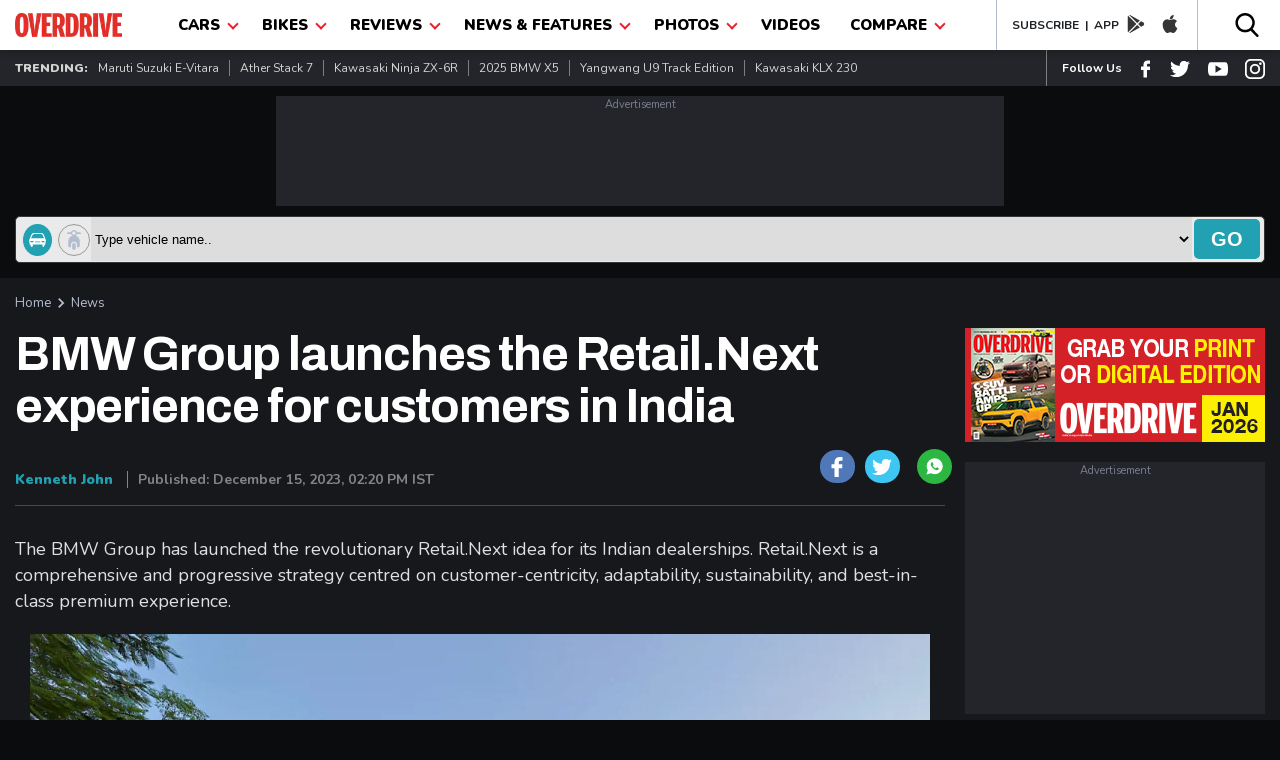

--- FILE ---
content_type: text/html; charset=UTF-8
request_url: https://www.overdrive.in/news-cars-auto/bmw-group-launches-the-retail-next-experience-for-customers-in-india/
body_size: 37051
content:
 
<!DOCTYPE html>
<html lang="en">
 <head>
 <meta name="viewport" content="width=device-width, initial-scale=1.0, maximum-scale=1.0" />
 <meta http-equiv="Content-Type" content="text/html; charset=utf-8" />
 <title>BMW Group launches the Retail.Next experience for customers in India - Overdrive</title>
 <meta name="application-name" content="Overdrive">
 <meta property="fb:pages" content="26711484094" />
 <meta itemprop="keywords" content="BMW,bmw group,BMW cars,BMW India,BMW Retail Next,BMW showroom,BMW Cars India,BMW Experience Centre,bmw electric,,overdrive" />
 <meta property="fb:app_id"      content="362464230605877" />
 <meta name="title" content="BMW Group launches the Retail.Next experience for customers in India - Overdrive">
  <link rel="manifest" href="https://www.overdrive.in/manifest.json">
   <meta name="twitter:card" content="summary_large_image"/>
 <meta name="twitter:site" content="@odmag">
 <meta name="twitter:creator" content="@odmag">
 <meta name="twitter:url" content="https://www.overdrive.in/news-cars-auto/bmw-group-launches-the-retail-next-experience-for-customers-in-india/">
 <meta name="twitter:description" content="The first Retail.Next dealership is now open in Agra. The Speed Motorwagen dealership is located at 607, Mauja Artoni, NH2, Agra, Uttar Pradesh, India - Overdrive"/>
 <meta name="twitter:title" content="BMW Group launches the Retail.Next experience for customers in India - Overdrive"/>
 
 <meta property="og:locale" content="en_US" />
 <meta property="og:site_name" content="Overdrive" />
 <meta property="og:type" content="website" />
 <meta property="og:title" content="BMW Group launches the Retail.Next experience for customers in India - Overdrive" />
 <meta property="og:description" content="The first Retail.Next dealership is now open in Agra. The Speed Motorwagen dealership is located at 607, Mauja Artoni, NH2, Agra, Uttar Pradesh, India - Overdrive" />
<!-- Google Tag Manager -->
<script>(function(w,d,s,l,i){w[l]=w[l]||[];w[l].push({'gtm.start':
new Date().getTime(),event:'gtm.js'});var f=d.getElementsByTagName(s)[0],
j=d.createElement(s),dl=l!='dataLayer'?'&l='+l:'';j.async=true;j.src=
'https://www.googletagmanager.com/gtm.js?id='+i+dl;f.parentNode.insertBefore(j,f);
})(window,document,'script','dataLayer','GTM-T3GGW83');</script>
<!-- End Google Tag Manager -->


 <meta http-equiv="x-dns-prefetch-control" content="on">
 <meta name="theme-color" content="#EB1C2C"/>
 <meta name="keywords" content="BMW,bmw group,BMW cars,BMW India,BMW Retail Next,BMW showroom,BMW Cars India,BMW Experience Centre,bmw electric,,overdrive">
 
  <meta name="news_keywords" content="BMW,bmw group,BMW cars,BMW India,BMW Retail Next,BMW showroom,BMW Cars India,BMW Experience Centre,bmw electric,,overdrive" />
   <meta name="description" content="The first Retail.Next dealership is now open in Agra. The Speed Motorwagen dealership is located at 607, Mauja Artoni, NH2, Agra, Uttar Pradesh, India - Overdrive">
    <link href="https://www.overdrive.in/amp/news-cars-auto/bmw-group-launches-the-retail-next-experience-for-customers-in-india/" rel="amphtml"/> 
 <link rel="shortcut icon prefetch" href="https://images.overdrive.in/wp-content/uploads/images/ico.png" />
<link rel="icon prefetch" type="image/vnd.microsoft.icon" href="https://images.overdrive.in/wp-content/uploads/images/ico.png"/>
<link href='https://images.overdrive.in/wp-content/uploads/images/ico.png' rel='shortcut icon prefetch' type='image/x-icon' />
<link href='https://images.overdrive.in/wp-content/uploads/images/ico.png' rel='icon prefetch' type='image/x-icon' />

<link href="//s.in.com" rel="dns-prefetch">
<link href="//cdn.ampproject.org" rel="dns-prefetch">
<link href="//googletagservices.com" rel="dns-prefetch">
<link href="//cdn.automatad.com" rel="dns-prefetch">
<link href="//b.scorecardresearch.com" rel="dns-prefetch">
<link href="//google-analytics.com" rel="dns-prefetch">
<link href="//ecdn.firstimpression.io" rel="dns-prefetch">
<link href="//ajax.googleapis.com" rel="dns-prefetch">
<link href="//jsc.mgid.com" rel="dns-prefetch">
<link href="//ad.doubleclick.net" rel="dns-prefetch">
<link href="//adservice.google.co.in" rel="dns-prefetch"> 
<link href="//securepubads.g.doubleclick.net" rel="dns-prefetch"> 
<link href="//pagead2.googlesyndication.com" rel="dns-prefetch"> 
<link href="//googletagservices.com" rel="dns-prefetch"> 
<link href="//images.overdrive.in" rel="dns-prefetch"> 
<link href="//fonts.googleapis.com" rel="dns-prefetch"> 
 
  <!--canonical-->
 <link href="https://www.overdrive.in/news-cars-auto/bmw-group-launches-the-retail-next-experience-for-customers-in-india/" rel="canonical" />
 
 <script type="application/ld+json">

{"@context": "https://schema.org","@type": "WebSite","url": "https://www.overdrive.in","potentialAction": {"@type": "SearchAction","target": "https://www.overdrive.in/searchresults/{search_term_string}/","query-input": "required name=search_term_string"}}</script>
 <script type="application/ld+json">
					{"@context": "https://schema.org",
					"@type": "Organization",
					"name": "Overdrive", 
					"url": "https://www.overdrive.in/",
					"logo": "https://images.overdrive.in/wp-content/themes/overdrive/images/logood.jpg",
					"sameAs": ["www.facebook.com/odmag","www.twitter.com/odmag"]}
					</script>
					
 		<script type="application/ld+json">
		{"@context": "https://schema.org","@type": "ImageObject",
		 "author": "overdrive.in",
		 "contentUrl": "https://images.overdrive.in/wp-content/uploads/2023/12/Untitled-design-2023-12-15T141723.157.png",
		"datePublished": "Fri, 15 Dec 2023 14:20:48 +0530",
		"description": "BMW Group launches the Retail.Next experience for customers in India"}
		</script>
 	
 													<script type="application/ld+json">
												        [{
												          "@context": "https://schema.org",
												          "mainEntityOfPage":"https://www.overdrive.in/news-cars-auto/bmw-group-launches-the-retail-next-experience-for-customers-in-india/",
												          "@type": "NewsArticle",
												          "url": "https://www.overdrive.in/news-cars-auto/bmw-group-launches-the-retail-next-experience-for-customers-in-india/",          
												          "articleSection":"News Cars Auto",
												          "headline": "BMW Group launches the Retail.Next experience for customers in India",
												          "description":"The first Retail.Next dealership is now open in Agra. The Speed Motorwagen dealership is located at 607, Mauja Artoni, NH2, Agra, Uttar Pradesh, India",
												          "author": "Kenneth John",
												          "datePublished": "2023-12-15T14:20:48+05:30",
												          "dateModified": "2023-12-15T14:20:48+05:30",
												          "articleBody":"The BMW Group has launched the revolutionary Retail.Next idea for its Indian dealerships. Retail.Next is a comprehensive and progressive strategy centred on customer-centricity, adaptability, sustainability, and best-in-class premium experience.

The holistic approach is based not just on new design, but also on new procedures, digital tools, and roles. The foundation is built on a seamless phygital (physical and digital) relationship that prioritizes consumers and goods. BMW's legendary position is reflected in a refreshed design and floorplan arrangement that produces an easy, pleasant, and welcome premium feel at dealerships. The general appearance of Sales and Service is premium, with one entrance and one level beneath one roof.
The first Retail.Next dealership is now open in Agra. The Speed Motorwagen dealership is located at 607, Mauja Artoni, NH2, Agra, Uttar Pradesh, India.

Vikram Pawah, President, BMW Group India said, &quot;At BMW we are always elevating the luxury experience for our customers. Each time they step into a BMW dealership, they step into a unique world with which they have an instant connection. It is modern, progressive and luxurious in the true sense. With Retail.Next Dealership concepts we have reimagined our customer-centric approach blending phygital innovation with modern aesthetics and engaging environment. We are delighted to bring the first Retail.Next dealership in the country to Agra with our trusted partner - Speed Motorwagen and will continue to introduce more Retail.Next dealerships across the country.&quot;
Divij Narain, Dealer Principal, Speed Motorwagen, is in charge of the dealership. Speed Motorwagen also represents BMW Group India in Uttar Pradesh (Lucknow and Kanpur) with sales and servicing facilities.

The Retail.Next dealership facility maintains exceptionally high-quality standards in all Service, Spare Parts, and Business Systems procedures to guarantee that clients have best-in-class before and post-sales ownership experiences.
Divij Narain, Dealer Principal, Speed Motorwagen said, &quot;Speed Motorwagen's partnership with BMW Group India has flourished over the years and we are very proud of the growth we have achieved. With thriving business operations in Uttar Pradesh, launching the first Retail.Next dealership in Agra heralds a new chapter of success in our story. We thank BMW Group India for this opportunity and are excited to offer unrivalled services and luxurious experiences to BMW customers in the region.&quot;

The dealership contains three car show areas, a lifestyle and accessories area, and a workshop with three service bays. Through BMW financing Services India, the dealership also provides appealing financing alternatives. Customers can get competitive financing and insurance alternatives for the things they choose.
Also Read:
BMW India to increase prices of its vehicles from January 2024
In pictures: 2023 BMW X5 
 ",
												          "keywords":"BMW bmw group BMW cars BMW India BMW Retail Next BMW showroom BMW Cars India BMW Experience Centre bmw electric  ",
												          "thumbnailUrl":"https://images.overdrive.in/wp-content/uploads/2023/12/Untitled-design-2023-12-15T141723.157.png ",
												          "image":{
												                "@context": "https://schema.org",
												                "@type": "ImageObject",
												                "width": "586px",
												                "height": "331px",
												                "url":"https://images.overdrive.in/wp-content/uploads/2023/12/Untitled-design-2023-12-15T141723.157.png"
												              },
												              "publisher":{
									                "@context": "https://schema.org",
									                "@type": "Organization",
									                "name": "Overdrive",
									                "logo": {
									                        "@context": "https://schema.org",
									                        "@type": "ImageObject",
									                        "url": "https://www.overdrive.in/images/logo.png",
														      "width": "177",
														      "height": "40"
									                    },
									                "url":"https://www.overdrive.in"
									              } 
												        
												        }]
												    </script>


 <meta property="og:url" content="https://www.overdrive.in/news-cars-auto/bmw-group-launches-the-retail-next-experience-for-customers-in-india/" />
 <meta property="twitter:image" content="https://images.overdrive.in/wp-content/uploads/2023/12/Untitled-design-2023-12-15T141723.157.png" />
 <meta property="og:image" content="https://images.overdrive.in/wp-content/uploads/2023/12/Untitled-design-2023-12-15T141723.157.png" />
 <meta name="thumbnail" content="https://images.overdrive.in/wp-content/uploads/2023/12/Untitled-design-2023-12-15T141723.157.png" />
      	

 <script type="application/ld+json">
												{
												    "@context": "https://schema.org",
												    "@type": "WebPage",
												    "name": "BMW Group launches the Retail.Next experience for customers in India - Overdrive",
												    "description": "The first Retail.Next dealership is now open in Agra. The Speed Motorwagen dealership is located at 607, Mauja Artoni, NH2, Agra, Uttar Pradesh, India - Overdrive",
												    "url" : "https://www.overdrive.in/news-cars-auto/bmw-group-launches-the-retail-next-experience-for-customers-in-india/" 
												}
												</script>

 
<!-- arjun Code start-->
<script>

function _w18gcon(wg) {

    var i, x, y, cl = document.cookie.split(";");

    var out = {};

    var c = 0;

    for (i = 0; i < cl.length; i++) {

        x = cl[i].substr(0, cl[i].indexOf("="));

        y = cl[i].substr(cl[i].indexOf("=") + 1);

        x = x.replace(/^\s+|\s+$/g, "");

        if (x == "nnmc") {

                out.nnmc = unescape(y);

                c = c + 1

        } else if (x == "_w18g") {

                out._w18g = unescape(y);

                c = c + 1

        } else if (x == "_w18s") {

                out._w18s = unescape(y);

                c = c + 1

        }

 

        if (c == 3) {

            return out

        }

    }

    return out
}
var _w18_uni_id = _w18gcon('_w18g');


</script>

<!-- arjun Code End-->
 <!-- Google Analytics comscore starts-->
<script>
 (function(i,s,o,g,r,a,m){i['GoogleAnalyticsObject']=r;i[r]=i[r]||function(){
                    (i[r].q=i[r].q||[]).push(arguments)},i[r].l=1*new Date();a=s.createElement(o), m=s.getElementsByTagName(o)[0];a.async=1;a.src=g;m.parentNode.insertBefore(a,m)
        })(window,document,'script','//www.google-analytics.com/analytics.js','ga');
     ga('create', 'UA-1850363-4', 'auto');
  	 
  	  ga('set', 'dimension2', _w18_uni_id._w18g); 
  	  
    
  ga('set', 'dimension3','{"microsite":"own","_w18g":"'+_w18_uni_id._w18g+'","sections":"News","language":"english","tags":"BMW,bmw group,BMW cars,","data":{"post_type":"news","attributes":[{"c1":"news-cars-auto"}],"autono":"798188","object_type":"automobile"}}');
      
      ga('send', 'pageview');    
    function GAEventTracker(category,action,opt_label) {
   
  	ga('send', 'event', ''+category+'', ''+action+'', ''+opt_label+'');
  	
  	}
</script>
<!-- Google Analytics Code End-->
<!-- Begin comScore Tag -->
<script>
  var _comscore = _comscore || [];
  _comscore.push({ c1: "2", c2: "6683813" });
  (function() {
 var s = document.createElement("script"), el = document.getElementsByTagName("script")[0]; s.async = true;
 s.src = (document.location.protocol == "https:" ? "https://sb" : "http://b") + ".scorecardresearch.com/beacon.js";
 el.parentNode.insertBefore(s, el);
  })();
</script>
<noscript>
  <img src="http://b.scorecardresearch.com/p?c1=2&c2=6683813&cv=2.0&cj=1" />
</noscript>
<!-- End comScore Tag -->	
		
							<!-- start - Arjun Tracking -->
							<script>
						    /* (function() {
						
						               window._w18hn = "OD"; 
						            
											window._w18_config={"microsite":"own","_w18g":"'+_w18_uni_id._w18g+'","sections":"News","tags":"BMW,bmw group,BMW cars","language":"english","data":{"autono":"798188","attributes":[{"c1":""}]}};
											 
						               var w18 = document.createElement('script'); w18.type = 'text/javascript'; w18.async = true;
						
						               w18.src = 'https://s.in.com/common/script_catch.js';
						
						               var s = document.getElementsByTagName('script')[0]; s.parentNode.insertBefore(w18, s);
						
						 
						
						        })();*/
						
						</script>
						
						<!-- End - Arjun Tracking -->
						<script>

var dfp_date = new Date(); 
//var od_news-cars-auto_gutter_ck = "od_GUTTER_news_cars_auto";

 
 function close_mc_gutter(){
 
	dfpGutter_setCookie(od_news-cars-auto_gutter_ck,1,1);		

 }


function dfpGutter_setCookie(e,t,n){
	var r=new Date;
	r.setDate(r.getDate()+n);
	var i=escape(t)+(n==null?"":"; expires="+r.toUTCString())+"; path=/; domain=.overdrive.in; ";
	document.cookie=e+"="+i
}
function dfpGutter_getCookie(e){
	var t,n,r,i=document.cookie.split(";");
	for(t=0;t<i.length;t++){
		n=i[t].substr(0,i[t].indexOf("="));
		r=i[t].substr(i[t].indexOf("=")+1);
		n=n.replace(/^\s+|\s+$/g,"");
		if(n==e){
			return unescape(r)
			}
		}
}


</script>
				<script>
				 
				var dfp_flag_gutter=!0;function FPgetcookieForDFP(e){var t=document.cookie,r=t.indexOf(e);if(-1==r||""==e)return"";var n=t.indexOf(";",r);return-1==n&&(n=t.length),unescape(t.substring(r+e.length+1,n))}function _w18setuserbehaviour(){var e={};if("undefined"!=typeof localStorage&&null!==localStorage.getItem("_w18userinfo")){e=localStorage.getItem("_w18userinfo"),e=unescape(e);var t=JSON.parse(e);for(var r in t.interest_bucket)googletag.pubads().setTargeting(r,t.interest_bucket[r])}return!1}
					var googletag = googletag || {};
					googletag.cmd = googletag.cmd || [];
		  	      googletag.cmd.push(function() {

                googletag.pubads().disableInitialLoad();
				googletag.pubads().enableSingleRequest();
				googletag.pubads().collapseEmptyDivs(true);
				googletag.enableServices();

                });
                
		googletag.cmd.push(function(){     
            var _w18_pp_uni_id = _w18gcon("_w18g");
          //CHECK IF COOKIE EXISTS
          if(_w18_pp_uni_id.hasOwnProperty("_w18g")){
                    //COOKIE SET ALREADY    
                    _w18_pp_uni_id= _w18_pp_uni_id._w18g;
                    //googletag.pubads().enableSyncRendering();                    
                    googletag.pubads().setPublisherProvidedId(_w18_pp_uni_id);
          };
        });
					(function() {
					var gads = document.createElement("script");
					gads.async = true;
					gads.type = "text/javascript";
					var useSSL = "https:" == document.location.protocol;
					gads.src = (useSSL ? "https:" : "http:") + "//www.googletagservices.com/tag/js/gpt.js";
					var node = document.getElementsByTagName("script")[0];
					node.parentNode.insertBefore(gads, node);
					})();
					
					
				</script>

				<script>
				googletag.cmd.push(function() { googletag.defineSlot('/1039154/Overdrive/Overdrive_ROS/Overdrive_ROS_728x90', [728,90], 'Overdrive/Overdrive_ROS/Overdrive_ROS_728x90').addService(googletag.pubads()); googletag.defineSlot('/1039154/Overdrive/Overdrive_ROS/Overdrive_ROS_300x250_1', [300,250], 'Overdrive/Overdrive_ROS/Overdrive_ROS_300x250_1').addService(googletag.pubads()); googletag.defineSlot('/1039154/Overdrive/Overdrive_ROS/Overdrive_ROS_300x250_2', [300,250], 'Overdrive/Overdrive_ROS/Overdrive_ROS_300x250_2').addService(googletag.pubads()); googletag.defineSlot('/1039154/Overdrive/Overdrive_ROS/Overdrive_ROS_728x90_2', [728,90], 'Overdrive/Overdrive_ROS/Overdrive_ROS_728x90_2').addService(googletag.pubads()); googletag.defineSlot('/1039154/Overdrive/Overdrive_ROS/Overdrive_ROS_300x600', [300,600], 'Overdrive/Overdrive_ROS/Overdrive_ROS_300x600').addService(googletag.pubads()); googletag.defineSlot('/1039154/Overdrive/Overdrive_ROS/Overdrive_ROS_300x250_3', [300,250], 'Overdrive/Overdrive_ROS/Overdrive_ROS_300x250_3').addService(googletag.pubads());  googletag.pubads().enableSingleRequest();googletag.pubads().collapseEmptyDivs(true);
				 
				googletag.enableServices();
				});
				
function loadgads(){
 //alert('here');
  googletag.cmd.push(function() {
        googletag.pubads().refresh();
    });
                 

   }
   window.onload=loadgads;
				</script>						 
						 
<script>
(function() {
    var link = document.createElement('link');
    link.rel = "stylesheet";
    link.href = "//fonts.googleapis.com/css?family==Archivo+Black|Archivo:400,700|Nunito:400,700,900&display=swap";
    document.querySelector("head").appendChild(link);
})();
</script>
    <style type="text/css">
    /*header*/
    body {padding: 0;margin: 0;-webkit-overflow-scrolling: touch;color: #D3D3D3;font-family: 'Nunito', sans-serif;background: #0B0C0E;margin-top: 50px }a, h1, h2, h3, h4, h5, h6, p, ul, li {padding: 0;margin: 0 }
    a {display:block;text-decoration: none; color: #21A1B1 }a:hover {text-decoration: none }ol, ul {list-style: none;}blockquote, q {quotes: none;}blockquote:before, blockquote:after, q:before, q:after {content: '';content: none;}table {border-collapse: collapse;border-spacing: 0;}img {width: 100%;display: block; margin-bottom: 5px; height: auto}* {outline: none;}button {background: transparent;border: none;}.show-m-1024 {display: none;}.grid-left {flex-grow: 1;min-width: 0;min-height: 0;margin-right: 20px;position: relative;}.grid-right {width: 300px;flex-shrink: 0 }.title_small {font-size: 30px; position: relative; top: 0px; font-weight: 700;line-height: 1.22;color: #E0E0E0;text-transform: capitalize;font-family: 'Archivo', sans-serif;display: block;}.title_med {font-size: 30px;font-weight: 700;line-height: 1.22;letter-spacing: -1.25px;top: 6px;color: #E0E0E0;text-transform: capitalize;font-family: 'Archivo', sans-serif;display: block;}.title_big {padding-bottom:15px;font-family: 'Archivo', sans-serif;font-size: 55px;font-weight: 700;line-height: 1.22;letter-spacing: -2.75px;color: #E0E0E0;opacity: 1;display: block;}.big-title {font-family: 'Archivo', sans-serif;font-size: 42px;font-weight: 700;line-height: 1.22;letter-spacing: -2.75px;color: #E0E0E0;opacity: 1;position: relative;top: 0px;text-transform: capitalize;display: block;}.mtminus44{margin-top: -24px;}.small-thumb-copy {
    font-size: 16px;
    font-weight: 500;
    margin: 5px 0;
    line-height: 22px;
    color: #fff;
    letter-spacing: 0.6px;
}.title_med_evc {font-size: 30px;font-weight: 700;line-height: 1.22;letter-spacing: -1.25px;   
    top: 6px;color: #00AE4D;text-transform: capitalize;font-family: 'Archivo', sans-serif;display: block;}
.small-thumb-copy-evc {
    font-size: 16px;
    font-weight: 500;
    margin: 5px 0;
    line-height: 22px;
    color: #00AE4D;
    letter-spacing: 0.6px;
}.color-evc{color: #00AE4D;}
.news-wrap .small-thumb-copy{min-height:22px}
.news-wrap{min-width:300px;height:217px}
.small-thumb-copy:hover {color:#00AE4D}
.title_big{min-height:30px}
.review-wrapper a{min-height:15px}
.big-title{min-height:40px}
.grid-right{min-height:300px;max-width:300px}
.slick-list{max-height:440px}
.slider-thumb{max-height:369px}
.slick-slide img{min-height:118px}
.slick-dots{max-height:10px}
.slider-title{min-height:40px}
.title_small{min-height:37px}
.top-slider{min-height:475px}
.h-latest-thumb{min-height:65px}
.vplay-icon{min-height:30px}
.vplay-icon svg{min-height:20px}
.small-thumb-copy:hover {color:#21A1B1}.main-section {margin: 0 0 20px;}.container {padding: 0 15px;max-width: 1260px;margin: 0 auto;position: relative;}.catagory, .catagory a {text-align: left;font: 900 12px/15px 'Nunito', sans-serif;letter-spacing: 0;color: #21A1B1;display: block;}.author, .author a {font: 400 13px/16px 'Nunito';letter-spacing: 0;color: #21A1B1;display: flex;}.author span {color: #B9B9B9;margin-left: 5px;}.od-flex {display: -webkit-box;display: -moz-box;display: -ms-flexbox;display: -webkit-flex;display: flex;}.wrap-div{flex-wrap: wrap;}.justify-content {-webkit-justify-content: space-between;-moz-justify-content: space-between;justify-content: space-between;}.align-items {-webkit-align-items: center;align-items: center;}.align-top{-webkit-align-items:flex-start;align-items: flex-start;}.white-bg {background: #FFFFFF }.black-bg {background: #000 }.dark-grey-bg {background: #23252A;}.in-dark-gray{background: #17181C;min-height:1500px}.color-blue{color: #21A1B1;}.blue-button{display: flex;width: 94px;height: 31px;justify-content: center;align-items: center;font: 700 15px/1 'Nunito';letter-spacing: 0;color: #FFFFFF;border-radius: 5px;background: #21A1B1;text-transform: uppercase;}header {box-shadow: 0px 3px 6px #00000029;position: fixed;height: 50px;width: 100%;top: 0;left: 0;right: 0;z-index: 99;}.od-logo {margin-top: 13px;width: 107px }.menu-list {margin: 0 10px }.dropbtn {color: #000;padding: 15px;font-size: 16px;border: none;text-transform: uppercase;font-size: 15px;font-weight: 900; display: block}.dropdown {position: relative;}.dropdown-content {display: none;position: absolute;background-color: #EB1C2C;min-width: 200px;box-shadow: 0px 8px 16px 0px rgba(0, 0, 0, 0.2);z-index: 1;}.dropdown-content a {color: #fff;padding: 6px;text-decoration: none;display: block;font-size: 14px;text-transform: capitalize;font-weight: 700;border-bottom: 1px solid #000;margin: 0 10px;}.dropdown:hover .dropdown-content li:last-child a {border-bottom: 0 solid #000;}.dropdown-content a:hover {color: #eee }.dropdown:hover .dropdown-content {display: block;}.dropdown:hover .dropbtn {background-color: #EB1C2C;color: #fff }.od-app {border-left: 1px solid #B4BDCE;padding-left: 15px;border-right: 1px solid #B4BDCE;padding-right: 10px;}.navArrowIcon {border: solid #EB1C2C;position: relative;top: -2px;left: 5px;border-width: 0 2px 2px 0;display: inline-block;padding: 3px;transform: rotate(45deg);-webkit-transform: rotate(45deg);}.dropdown:hover .navArrowIcon {border: solid #fff;border-width: 0 2px 2px 0;display: inline-block;padding: 3px;transform: rotate(45deg);-webkit-transform: rotate(45deg);}.download-app a {color: #1D2126;font-weight: 700;font-size: 12px;text-transform: uppercase;}.download-app {color: #1D2126;font-weight: 700;font-size: 12px;text-transform: uppercase;}.od-app svg {margin-top: 4px;padding: 0 8px;}.od-search {margin-top: 12px;}#od-search-bar {display: none;position: absolute;right: 15px;z-index: 9;width: 320px;top: 50px;border: none;box-shadow: 5px 5px 10px #00000029;}#od-search-bar .search-container {border: none;}#od-search-bar input[type=text] {border: none;font-size: 15px;margin: 0 10px;font-style: italic;width: 100%;padding: 8px 0 }.trendingListing span {font-size: 12px;font-weight: 900;text-transform: uppercase;}.trendingListing a {font-size: 12px;font-weight: 400;color: #D3D3D3;margin: 10px 0;border-right: 1px solid #7E7E7E;padding: 0px 10px;text-transform: capitalize;}.trendingListing li:last-child a {border-right: 0 solid;}.od-follow-us {border-left: 1px solid #7E7E7E;padding-left: 15px;}.follow-us {color: #fff;font-weight: 700;font-size: 12px;text-transform: capitalize;}.od-follow-us svg {padding-left: 15px;margin-top: 7px;}.top-ad-section {margin: 20px 0 }.search-container {background: #eaeaea;padding: 2px;border: 1px solid #363636;border-radius: 5px;}.car-bike-icon svg {border: 1px solid #999;border-radius: 50%;padding: 5px;margin-right: 6px;position: relative;top: 7px;left: 5px;}.formflex {width: 100%;}.car-bike-icon .active-icon svg {fill: #fff;background: #21A1B1;border: 1px solid #21A1B1;}.advance-search input[type=text] {border: none;font-size: 15px;margin: 0 10px;font-style: italic;width: 100%;}.advance-search {margin-bottom: 15px;}.go-search {background: #21A1B1;color: #fff;font-size: 20px;font-weight: 900;border: none;cursor: pointer;padding: 4px 17px;text-transform: uppercase;border-radius: 5px;margin: 2px;}.block-list-grid{display: flex;flex-wrap: wrap;align-content: space-between;}.time-stamp{font: 700 12px/16px 'Nunito';color: #7C7C7C;}.block-list-div{margin: 25px 0 0;}.block-list-div .big-title{position: initial;margin: 0 0 20px;}@media screen and ( max-width: 1024px) {.flex-wrap {flex-wrap: wrap;}.hide-m-1024 {display: none;}.show-m-1024 {display: block;}.mobileListing a {font-size: 13px;font-weight: 700;color: #fff;text-transform: uppercase;padding: 12px 0;}.appListing a {font-size: 12px;color: #000;text-transform: capitalize;font-weight: 700;padding: 0 10px;border-right: 1px solid #ccc;margin: 13px 0; display: block}.appListing li:last-child a {font-size: 12px;color: #000;text-transform: capitalize;font-weight: 700;padding: 0 0 0 10px;border-right: 0 solid #ccc;margin: 13px 0;}}.pancake, .close-pancake {display: none }@media screen and ( max-width: 800px) {.big-title {font-size: 25px;position: relative;top: -5px;letter-spacing: -1.75px;}.title_big {font-size: 25px;letter-spacing: -1.75px;    padding-bottom: 5px;}.title_small {letter-spacing: -1.25px;}header {height: 42px;}.menu-list {border-bottom: 0 none;width: 100%;z-index: 999;background-color: #000000;opacity: 0.9;}.slid_dwn {display: none;left: 0;position: fixed;z-index: 99;top: 0;width: 96%;background: #fff;opacity: 1;border: 0 solid #fb9e4c;bottom: 0;border-right: 0;margin: 0 }header .od-logo {width: 90px;margin: 10px 0 10px 30px;}.nav {position: relative;z-index: 99;}.nav .container, .social-share-div .container {height: auto;width: 100%;justify-content: center;}.dropdown:hover .dropdown-content {display: none;}.dropdown:hover .dropdown-content.show {display: block }.no-scroll-show {display: none;}.pancake.hamburger-div {top: 7px;left: 10px;position: fixed;}.pancake svg {top: -2px;fill: #000;width: 30px;height: 30px;position: relative;}.close-pancake svg {width: 40px;height: 40px;}.pancake, .close-pancake {display: block }.close-pancake {padding: 10px 10px 0;text-align: right;border-bottom: 1px solid #ccc;}.dropdown-content {position: relative;}.dropdown-content a {margin: 0 20px;}.dropbtn {padding: 10px 15px;}.od-search {margin-top: 8px;}.od-search svg {width: 20px;}.hide-mobile {display: none;}#od-search-bar {right: 0;left: 0;width: 91%;top: 41px;margin: 0 auto;}.go-search {font-size: 13px;font-weight: 700;padding: 8px 12px;}body {margin-top: 42px;}.mobileListing a {font-size: 12px;}.grid-left {width: 100%;margin-right: 0;min-height:268px}.grid-right {width: 100%;max-width:auto;min-height:inherit }
.small-thumb-copy {
    font-size: 14px;
   
    line-height: 18px;
   
}}
 .scrollme a:hover{color:#21A1B1;}
	 .video-container a:hover{color:#21A1B1;}
	 .launch-wrapper .view-all {
    text-align: left;
    padding-bottom: 0px;
    padding-top: 10px;
}
.vehder .big-title {
    top: 0;} 
     /*header*/
  .view-all {
    text-align: right;
    font: 700 14px/19px 'Nunito', sans-serif;
    letter-spacing: 0;
    color: #21A1B1;
    cursor: pointer;
    padding-bottom: 15px;
    display: block;
}
.search-container .selectize-control.single .selectize-input, .selectize-dropdown.single{border:0px;background: #eaeaea;min-height:43px}
.search-container{min-height:45px;padding:0 2px}
.selectize-control, .selectize-input{max-height:45px;}
.selectize-input>input{height:22px}
.go-search{min-height:40px}
.trending{min-height:36px}
.dropdown{min-height:50px}
            
             
/*ads*/
.mt-15{margin-top: 15px}

       .mb-15{margin-bottom: 15px}

       .mb-5{margin-bottom: 5px}

       .add_wrp{margin:0;padding:0;position:relative;text-align:center}

       .add_txt{color:#797e90;display:inline-block;font-size:11px;padding:1px 0;width:100%}

       .add_placeholder_728_90{background-color:#23252A;font-size:0;margin:10px auto;width:728px;height:110px;text-align:center;}
       .add_placeholder_300_250{background-color:#23252A;font-size:0;margin:10px auto;width:300px;height:252px;text-align:center;}
       .add_placeholder_300_250 iframe{ height:252px !important;}
       .add_placeholder_320_50 iframe{ height: 52px !important;}

       .add_placeholder_320_50{background-color:#23252A;font-size:0;margin:10px auto;width:320px;height:60px;text-align:center; }

       .add_placeholder_300_100{background-color:#23252A;font-size:0;margin:10px auto;width:300px;height:125px;text-align:center;}

       .add_placeholder_300_600{background-color:#23252A;font-size:0;margin:10px auto;width:300px;height:625px;text-align:center;}

       .add_placeholder_441_91{background-color:#23252A;font-size:0;margin:10px auto;width:441px;height:106px}

       .add-section{clear: both; margin:auto; }

       .add-section .add_wrp iframe{width: 100%}

       .add-section .add_wrp .ad-block{margin: 0px !important}
       .add-section .add_wrp{min-height:90px}

 
 /*ads end */
 @media (max-width: 800px){
  .top-slider{min-height:inherit}
 }
    </style>

 <style type="text/css">
  /*first print for article page*/
  iframe{ width:100%!important; }
  .pressrelases {
    background: #000;
    padding: 20px 20px 0;
    border: 1px solid #707070;
}.flyingad {
    bottom: 38px!important; 
}
.mytag a{float:left;padding:5px 0; color: #a7a7a7; }
.mytag a:hover{  color:#21A1B1; }
.mytag{clear:both;}
.sesonendoffer{clear:both;}
.sesonendoffer a:hover{  color:#21A1B1; }
.sesonendoffer a{ border: 1px solid grey; font-style: italic; border-radius: 4px; padding: 7px;margin-top: 10px;color: #21A1B1;}
.pressrelases .article-title{ color: #fff}
 .article-desc p {font:400 18px/26px 'Nunito';color: #E0E0E0;padding-bottom: 20px;}h3 {color: #21A1B1; font: 700 24px/26px 'Archivo', sans-serif;}
     .article-title{text-align: left;font: 700 48px/52px 'Archivo';letter-spacing: -1.2px;/*color: #21A1B1;*/color: #fff;padding: 0 50px 0 0 }.article-desc{margin: 30px 0;}._50f7 {color: #4b4f56;}.article-details{display: flex;justify-content: space-between;align-items: flex-end;margin: 10px 0;padding: 0 0 15px;border-bottom: 1px solid #42484C;}.auth-details span{display: inline-block;}.art-auth-name a{font: 800 14px/17px 'Nunito';letter-spacing: 0;color: #21A1B1;padding: 0 10px 0 0;}.art-timestamp{font: 700 14px/17px 'Nunito';letter-spacing: 0;color: #848484;padding: 0 0 0 10px;border-left: 1px solid #848484;}.art-social-block{display: flex;align-items: center;}.art-social-block a {display: inline-block;border-radius: 50px;position: relative;line-height: 0;padding: 7px 6px 4px 7px;width: 22px;height: 22px;margin: 0 0 0 10px;}.twitter a {background: #3ec5f1;}.facebook a {background: #5078b8;}.right-tab-section .tablinks.active{background: #F5F5F7;color: #101114;}.tag-flex-class{display: flex;align-items: center;flex-wrap: wrap;}.tag-label{font: 900 16px/22px 'Nunito';color: #FFFFFF;}.tag-flex-class span{padding: 0px;/*border-right:1px solid #B4BDCE*/}.tag-flex-class span a{font: 400 16px/24px 'Nunito';color: #E0E0E0;}.common-grid-block .big-title{font: 900 26px/28px 'Archivo';letter-spacing: -2.7px;color: #E0E0E0;top:0;display: flex;justify-content: space-between;}.common-grid-block{margin: 20px 0;}.comment-section{margin: 40px 0;}.grid-right .promoted-block .od-flex{flex-direction: column;}.grid-right .od-flex .promoted-wrap{width:100%;}.tab-inner-content{padding: 10px;}.number-flex{display: flex;justify-content: center;align-items: center;}.round-no{font: 700 14px/25px 'Archivo';color: #42484C;padding: 0 8px;border: 2px solid #42484C;border-radius: 50%;}.svg-icon{margin: 2px 0 0 5px;}.drop-down-div{margin: 0px 0;}.dropdown-div{margin: 10px 0;}.dropdown-div .custom-select-wrapper{margin: 0 0 10px;}.custom-select-wrapper {font-size: 14px;position: relative;display: inline-block;border: 1px solid transparent;border-radius: 5px;padding-bottom: 0;background: #fff;width: 100%;}.custom-select-wrapper .arr {background: rgba(114, 124, 142, 0.2);bottom: 0px;position: absolute;right: 6px;top: 6px;width: 18px;height: 18px;pointer-events: none;cursor: pointer;-webkit-border-radius: 0 4px 3px 0;border-radius: 50%;}.custom-select-wrapper select{-webkit-appearance: none;appearance: none;border: none;background: #fff;cursor: pointer;-moz-appearance: none;outline: 0;width: 100%;padding: 5px 10px;border-radius: 5px;font: 600 13px/18px 'Nunito';color: #363636;}.custom-select-wrapper .arr:before {content: ' > ';position: absolute;top: 37%;color: #727C8E;right: -1px;margin-top: -2px;cursor: pointer;display: inline-block;width: 22px;height: 22px;font-family: 'Consolas';font-size: 15px;font-weight: 700;transform: rotate(90deg);}.tab-inner-content .blue-button{width: 100%;text-transform: capitalize;cursor: pointer;height: 34px;}.big-title.color-blue.custom-title{top:0;}.right-tab-section {margin: 30px 0;}.right-tab-section .tab {overflow: hidden;}.right-tab-section .tab a {background-color: #363636;float: left;border: none;outline: none;cursor: pointer;padding: 15px 6px;transition: 0.3s;font: 900 16px/18px 'Archivo', sans-serif;letter-spacing: -0.8px;color: #FFFFFF;width: 46%;text-align: center;}.right-tab-section .tabcontent {display: none;padding: 6px 12px;-webkit-animation: fadeEffect 1s;animation: fadeEffect 1s;background: #F5F5F7;}@-webkit-keyframes fadeEffect {from {opacity: 0;}to {opacity: 1;}}@keyframes fadeEffect {from {opacity: 0;}to {opacity: 1;}}.grid-right .ad-section {margin-bottom: 10px}h3 {color: #21A1B1; font: 700 24px/26px 'Archivo', sans-serif;}
@media screen and (max-width: 800px){.article-details{flex-direction: column;}.art-social-block, .auth-details{width: 100%;margin: 0 0 10px;}.art-timestamp{border: none;padding: 0;}.article-title{font-size: 28px;line-height: 34px;}.article-desc p{font:400 18px/26px 'Nunito';padding-bottom: 10px;}  .pressrelases {
    background: #000;
    padding: 10px 10px 0;
    border: 1px solid #707070;
}}
    /*first print for article page*/ 
  </style>
    

   

 </head>

 <body id="app">
 	<!-- Google Tag Manager (noscript) -->
<noscript><iframe src="https://www.googletagmanager.com/ns.html?id=GTM-T3GGW83"
height="0" width="0" style="display:none;visibility:hidden"></iframe></noscript>
<!-- End Google Tag Manager (noscript) -->

  <div id="fb-root"></div>
<script async defer crossorigin="anonymous" src="https://connect.facebook.net/en_US/sdk.js#xfbml=1&version=v6.0&appId=362464230605877&autoLogAppEvents=1"></script>
 
<input type="hidden" name="time" value="2026-01-19 18:53:46">
<input type="hidden" name="mobile" value="0">
 <div id="wrapper">
            <header class="white-bg">
                <div class="container od-flex justify-content">
                   <!--  <section class="od-logo"><a href="https://www.overdrive.in"><img src="https://images.overdrive.in/wp-content/uploads/revamp/images/logo.png" width="107" height="24" alt="overdrive logo"></a></section> -->
                    <section class="od-logo"><a href="https://www.overdrive.in"><img src="https://images.overdrive.in/wp-content/uploads/revamp/images/logo.png" width="107" height="24" alt="overdrive logo"></a></section>

                    <!--menu-->
                    <section class="od-nav">
                        <nav class="nav">
                            <a href="javascript:void(0)" class="pancake hamburger-div" title="">
                                <svg xmlns="https://www.w3.org/2000/svg" width="24" height="24" viewBox="0 0 24 24" fill="#363435">
                                    <path d="M0 0h24v24H0z" fill="none"></path>
                                    <path d="M3 18h18v-2H3v2zm0-5h18v-2H3v2zm0-7v2h18V6H3z"></path>
                                </svg>
                            </a>
                            <ul class="menu-list slid_dwn od-flex align-items">
                                <a href="javascript:void(0)" class="close-pancake" title="">
                                    <svg xmlns="https://www.w3.org/2000/svg" width="24" height="24" viewBox="0 0 24 24">
                                        <path d="M19 6.41L17.59 5 12 10.59 6.41 5 5 6.41 10.59 12 5 17.59 6.41 19 12 13.41 17.59 19 19 17.59 13.41 12z" />
                                        <path d="M0 0h24v24H0z" fill="none" />
                                    </svg>
                                </a>
                                <li class="dropdown">
								<a href="https://www.overdrive.in/cars/" onclick="openDD(this)" class="dropbtn">CARS <span class="navArrowIcon"></span></a> 
																
                                    <div class="dropdown-content">
                                        <ul class="subnav">
                                            <li><a href="https://www.overdrive.in/cars/">Find Cars</a></li>
                                            <li><a href="https://www.overdrive.in/compare-cars/">Compare Cars</a></li>
                                            <li><a href="https://www.overdrive.in/reviews/cars/">Car Reviews</a></li>
                                            <li><a href="https://www.overdrive.in/photos/cars/">Car Photos</a></li>
                                            <li><a href="https://www.overdrive.in/videos/">Car Videos</a></li>
                                            <li><a href="https://www.overdrive.in/cars/brands/">Car Brands</a></li>
                                            <li> <a href="https://www.overdrive.in/cars/justlaunched/">Just Launched Cars</a> </li>
                                            <li><a href="https://www.overdrive.in/cars/upcoming/">Upcoming Cars</a></li>
                                            <li><a href="https://www.overdrive.in/cars/popular/">Popular Cars</a></li>
                                        </ul>
                                    </div>
                                </li>
         
                                <li class="dropdown"> 
								<a href="https://www.overdrive.in/bikes/" onclick="openDD(this)" class="dropbtn">Bikes <span class="navArrowIcon"></span></a>
								                                    <div class="dropdown-content">
                                        <ul class="subnav">
                                            <li><a href="https://www.overdrive.in/bikes/">Find Bikes</a></li>
                                            <li><a href="https://www.overdrive.in/compare-bikes/">Compare Bikes</a></li>
                                            <li><a href="https://www.overdrive.in/reviews/bikes/">Bike Reviews</a></li>
                                            <li><a href="https://www.overdrive.in/photos/bikes/">Bike Photos</a></li>
                                            <li><a href="https://www.overdrive.in/videos/">Bike Videos</a></li>
                                            <li><a href="https://www.overdrive.in/bikes/brands/">Bike Brands</a></li>
                                            <li><a href="https://www.overdrive.in/bikes/justlaunched/">Just Launched Bikes</a></li>
                                            <li><a href="https://www.overdrive.in/bikes/upcoming/">Upcoming Bikes</a></li>
                                            <li><a href="https://www.overdrive.in/bikes/popular/">Popular Bikes</a> </li>
                                        </ul>
                                    </div>
                                </li>
                                <li class="dropdown"> <a href="https://www.overdrive.in/reviews/" onclick="openDD(this)" class="dropbtn">Reviews <span class="navArrowIcon"></span></a>
								                                    <div class="dropdown-content">
                                        <ul class="subnav">
                                            <li><a href="https://www.overdrive.in/reviews/">All Reviews</a></li>
                                            <li><a href="https://www.overdrive.in/reviews/cars/">Car Reviews</a></li>
                                            <li><a href="https://www.overdrive.in/reviews/bikes/">Bike Reviews</a></li>
                                            <li><a href="https://www.overdrive.in/reviews/first-drive/1/">First Drive</a></li>
                                            <li><a href="https://www.overdrive.in/reviews/road-test/1/">Road Test</a></li>
                                            <li><a href="https://www.overdrive.in/reviews/comparo/1/">Comparo</a></li>
                                        </ul>
                                    </div>
                                </li>
   
                                <li class="dropdown">  <a href="https://www.overdrive.in/news-cars-auto/" onclick="openDD(this)" class="dropbtn">News & Features <span class="navArrowIcon"></span></a>
								                                    <div class="dropdown-content">
                                        <ul class="subnav">
                                            <li><a href="https://www.overdrive.in/news-cars-auto/">News</a></li>
                                            <li><a href="https://www.overdrive.in/news-cars-auto/features/">Features</a></li>
                                            <li><a href="https://www.overdrive.in/news-cars-auto/opinions/">Opinions</a></li>
                                            <li><a href="https://www.overdrive.in/motorsport/">Motorsport</a></li>
                                            <li><a href="https://www.overdrive.in/news-cars-auto/pressreleases/">Press Releases</a> </li>
                                        </ul>
                                    </div>
                                </li>
                                       
                                <li class="dropdown"> <a href="https://www.overdrive.in/photos/" onclick="openDD(this)" class="dropbtn">photos <span class="navArrowIcon"></span></a>
								                                    <div class="dropdown-content">
                                        <ul class="subnav">
                                            <li><a href="https://www.overdrive.in/photos/">All Photos</a></li>
                                            <li><a href="https://www.overdrive.in/photos/cars/">Car Photos</a></li>
                                            <li><a href="https://www.overdrive.in/photos/bikes/">Bike Photos</a></li>
                                        </ul>
                                    </div>
                                </li>
                                <li class="dropdown"><a href="https://www.overdrive.in/videos/" class="dropbtn">Videos </a></li>
                                <li class="dropdown"> <a href="#" onclick="openDD(this)" class="dropbtn">compare <span class="navArrowIcon"></span></a>
                                    <div class="dropdown-content">
                                        <ul class="subnav">
                                            <li><a href="https://www.overdrive.in/compare-cars/">Compare Cars</a></li>
                                            <li><a href="https://www.overdrive.in/compare-bikes/">Compare Bikes </a></li>
                                        </ul>
                                    </div>
                                </li>
                                <!--li class="dropdown"><a href="https://www.overdrive.in/events/" class="dropbtn">Events </a></li-->
                            </ul>
                        </nav>
                    </section>
                    <!--menu-->

                    <!--download app-->
                    <section class="od-app od-flex align-items hide-mobile">
                        <div class="download-app"><a href="https://www.overdrive.in/subscribe/">SUBSCRIBE</a></div>
                        <div class="download-app"><a rel="noopener" href="#" >&nbsp;&nbsp;|&nbsp;&nbsp;</a></div>
                        <div class="download-app">APP</div>
                        <a rel="noopener" href="https://play.google.com/store/apps/details?id=com.overdrive" class="play-store">
                            <svg version="1.1" id="Layer_11" xmlns="https://www.w3.org/2000/svg" xmlns:xlink="https://www.w3.org/1999/xlink" x="0px" y="0px" viewBox="0 0 512 512" xml:space="preserve" width="18px" height="18px" fill="#363636">
                                <path d="M99.617,8.057C87.953,0.52,73.943-1.758,60.802,1.344l230.932,230.933l74.846-74.846L99.617,8.057z" />
                                <path d="M32.139,20.116c-6.441,8.563-10.148,19.077-10.148,30.199v411.358c0,11.123,3.708,21.636,10.148,30.199l235.877-235.877
                                L32.139,20.116z" />
                                <path d="M464.261,212.087l-67.266-37.637l-81.544,81.544l81.548,81.548l67.273-37.64c16.117-9.03,25.738-25.442,25.738-43.908
                                S480.389,221.117,464.261,212.087z" />
                                <path d="M291.733,279.711L60.815,510.629c3.786,0.891,7.639,1.371,11.492,1.371c9.522,0,19.011-2.708,27.31-8.07l266.965-149.372
                                L291.733,279.711z" />
                            </svg>
                        </a>
                        <a rel="noopener" href="https://itunes.apple.com/us/app/overdrive-for-iphone/id1072288446" class="apple-icon">
                            <svg version="1.1" id="Layer_1" xmlns="https://www.w3.org/2000/svg" xmlns:xlink="https://www.w3.org/1999/xlink" x="0px" y="0px" viewBox="0 0 305 305" xml:space="preserve" width="18px" height="18px" fill="#363636">
                                <path id="XMLID_229_" d="M40.738,112.119c-25.785,44.745-9.393,112.648,19.121,153.82C74.092,286.523,88.502,305,108.239,305
    c0.372,0,0.745-0.007,1.127-0.022c9.273-0.37,15.974-3.225,22.453-5.984c7.274-3.1,14.797-6.305,26.597-6.305
    c11.226,0,18.39,3.101,25.318,6.099c6.828,2.954,13.861,6.01,24.253,5.815c22.232-0.414,35.882-20.352,47.925-37.941
    c12.567-18.365,18.871-36.196,20.998-43.01l0.086-0.271c0.405-1.211-0.167-2.533-1.328-3.066c-0.032-0.015-0.15-0.064-0.183-0.078
    c-3.915-1.601-38.257-16.836-38.618-58.36c-0.335-33.736,25.763-51.601,30.997-54.839l0.244-0.152
    c0.567-0.365,0.962-0.944,1.096-1.606c0.134-0.661-0.006-1.349-0.386-1.905c-18.014-26.362-45.624-30.335-56.74-30.813
    c-1.613-0.161-3.278-0.242-4.95-0.242c-13.056,0-25.563,4.931-35.611,8.893c-6.936,2.735-12.927,5.097-17.059,5.097
    c-4.643,0-10.668-2.391-17.645-5.159c-9.33-3.703-19.905-7.899-31.1-7.899c-0.267,0-0.53,0.003-0.789,0.008
    C78.894,73.643,54.298,88.535,40.738,112.119z" />
                                <path id="XMLID_230_" d="M212.101,0.002c-15.763,0.642-34.672,10.345-45.974,23.583c-9.605,11.127-18.988,29.679-16.516,48.379
    c0.155,1.17,1.107,2.073,2.284,2.164c1.064,0.083,2.15,0.125,3.232,0.126c15.413,0,32.04-8.527,43.395-22.257
    c11.951-14.498,17.994-33.104,16.166-49.77C214.544,0.921,213.395-0.049,212.101,0.002z" />
                            </svg>
                        </a>
                    </section>
                    <!--download app-->

                    <!--mobileList-menu-->
                    <section class="appList-menu show-m-1024">

                        <ul class="appListing od-flex justify-content align-items">
                            <li> <a href="https://www.overdrive.in/overdrive-app/">get app</a></li>
                            <li> <a href="https://www.overdrive.in/subscribe/">Subscribe</a></li>
                        </ul>

                    </section>
                    <!--mobileList-menu-->

                    <!--search-->
                    <section class="od-search">

                        <button onclick="myFunction()" name="asearch"  >
                            <svg version="1.1" xmlns="https://www.w3.org/2000/svg" xmlns:xlink="https://www.w3.org/1999/xlink" x="0px" y="0px" viewBox="0 0 56.966 56.966" xml:space="preserve" width="24px" height="24px" fill="#000000">
                                <path d="M55.146,51.887L41.588,37.786c3.486-4.144,5.396-9.358,5.396-14.786c0-12.682-10.318-23-23-23s-23,10.318-23,23
  s10.318,23,23,23c4.761,0,9.298-1.436,13.177-4.162l13.661,14.208c0.571,0.593,1.339,0.92,2.162,0.92
  c0.779,0,1.518-0.297,2.079-0.837C56.255,54.982,56.293,53.08,55.146,51.887z M23.984,6c9.374,0,17,7.626,17,17s-7.626,17-17,17
  s-17-7.626-17-17S14.61,6,23.984,6z" />
                            </svg>
                        </button>

                        <div id="od-search-bar">
                            <div class="search-container">
                                <div class="od-flex justify-content">
                                    <div class="od-flex formflex">

                                        <input type="text" placeholder="Search.."  name="s" id="s" onclick="this.value='';" class="adv-search">
                                    </div>
                                    <input type="button" name="basearch" class="go-search" onclick="search('s')" value="go"">
                                </div>
                            </div>
                        </div>
                    </section>
                    <!--search-->
            </header> 
<!--headers--> 
  
   <!--trending and follow us-->
            <section class="trending dark-grey-bg hide-m-1024">
                <div class="container od-flex justify-content">
                    <ul class="trendingListing od-flex align-items">
                        
                          <span>Trending:</span><li> <a  href=https://www.overdrive.in/news-cars-auto/2900-e-vitara-shipped-to-12-european-countries/  >Maruti Suzuki e-Vitara </a></li><li> <a  href=https://www.overdrive.in/news-cars-auto/ather-stack-7-rolled-out-and-here-is-all-you-need-to-know-about-it/  >Ather Stack 7</a></li><li> <a  href=https://www.overdrive.in/news-cars-auto/2026-kawasaki-ninja-zx-6r-launched-at-rs-11-69-lakh/  >Kawasaki Ninja ZX-6R</a></li><li> <a  href=https://www.overdrive.in/news-cars-auto/2025-bmw-x5-launched-at-rs-1-crore/  >2025 BMW X5</a></li><li> <a  href=https://www.overdrive.in/news-cars-auto/yangwang-u9-track-edition-touches-472-41-kmph/  >Yangwang U9 Track Edition</a></li><li> <a  href=https://www.overdrive.in/news-cars-auto/kawasaki-klx-230-launched-for-rs-1-99-lakh/  >Kawasaki KLX 230</a></li>                    </ul>
                    <div class="od-follow-us od-flex align-items">
                        <div class="follow-us">Follow us</div>
                        <a rel="noopener" href="https://www.facebook.com/odmag" class="fb" target="_blank">
                            <svg width="17px" height="20px" fill="#ffffff" version="1.1" xmlns="https://www.w3.org/2000/svg" xmlns:xlink="https://www.w3.org/1999/xlink" x="0px" y="0px" viewBox="0 0 96.124 96.123" xml:space="preserve">
                                <path d="M72.089,0.02L59.624,0C45.62,0,36.57,9.285,36.57,23.656v10.907H24.037c-1.083,0-1.96,0.878-1.96,1.961v15.803
    c0,1.083,0.878,1.96,1.96,1.96h12.533v39.876c0,1.083,0.877,1.96,1.96,1.96h16.352c1.083,0,1.96-0.878,1.96-1.96V54.287h14.654
    c1.083,0,1.96-0.877,1.96-1.96l0.006-15.803c0-0.52-0.207-1.018-0.574-1.386c-0.367-0.368-0.867-0.575-1.387-0.575H56.842v-9.246
    c0-4.444,1.059-6.7,6.848-6.7l8.397-0.003c1.082,0,1.959-0.878,1.959-1.96V1.98C74.046,0.899,73.17,0.022,72.089,0.02z" />
                            </svg>
                        </a>
                        <a rel="noopener" href="https://twitter.com/odmag" class="tweet"  target="_blank">
                            <svg version="1.1" width="22px" height="20px" fill="#ffffff" xmlns="https://www.w3.org/2000/svg" xmlns:xlink="https://www.w3.org/1999/xlink" x="0px" y="0px" viewBox="0 0 512 512" xml:space="preserve">
                                <path d="M512,97.248c-19.04,8.352-39.328,13.888-60.48,16.576c21.76-12.992,38.368-33.408,46.176-58.016
      c-20.288,12.096-42.688,20.64-66.56,25.408C411.872,60.704,384.416,48,354.464,48c-58.112,0-104.896,47.168-104.896,104.992
      c0,8.32,0.704,16.32,2.432,23.936c-87.264-4.256-164.48-46.08-216.352-109.792c-9.056,15.712-14.368,33.696-14.368,53.056
      c0,36.352,18.72,68.576,46.624,87.232c-16.864-0.32-33.408-5.216-47.424-12.928c0,0.32,0,0.736,0,1.152
      c0,51.008,36.384,93.376,84.096,103.136c-8.544,2.336-17.856,3.456-27.52,3.456c-6.72,0-13.504-0.384-19.872-1.792
      c13.6,41.568,52.192,72.128,98.08,73.12c-35.712,27.936-81.056,44.768-130.144,44.768c-8.608,0-16.864-0.384-25.12-1.44
      C46.496,446.88,101.6,464,161.024,464c193.152,0,298.752-160,298.752-298.688c0-4.64-0.16-9.12-0.384-13.568
      C480.224,136.96,497.728,118.496,512,97.248z" />
                            </svg>
                        </a>
                        <a rel="noopener" href="https://www.youtube.com/user/odmag" class="youtube"  target="_blank">
                            <svg version="1.1" width="24px" height="20px" fill="#ffffff" xmlns="https://www.w3.org/2000/svg" xmlns:xlink="https://www.w3.org/1999/xlink" x="0px" y="0px" viewBox="0 0 512 512" xml:space="preserve">
                                <path d="M490.24,113.92c-13.888-24.704-28.96-29.248-59.648-30.976C399.936,80.864,322.848,80,256.064,80
      c-66.912,0-144.032,0.864-174.656,2.912c-30.624,1.76-45.728,6.272-59.744,31.008C7.36,138.592,0,181.088,0,255.904
      C0,255.968,0,256,0,256c0,0.064,0,0.096,0,0.096v0.064c0,74.496,7.36,117.312,21.664,141.728
      c14.016,24.704,29.088,29.184,59.712,31.264C112.032,430.944,189.152,432,256.064,432c66.784,0,143.872-1.056,174.56-2.816
      c30.688-2.08,45.76-6.56,59.648-31.264C504.704,373.504,512,330.688,512,256.192c0,0,0-0.096,0-0.16c0,0,0-0.064,0-0.096
      C512,181.088,504.704,138.592,490.24,113.92z M192,352V160l160,96L192,352z" />
                            </svg>

                        </a>
                        <a rel="noopener" href="https://www.instagram.com/odmag/" class="insta"  target="_blank">

                            <svg version="1.1" width="20px" height="20px" fill="#ffffff" xmlns="https://www.w3.org/2000/svg" xmlns:xlink="https://www.w3.org/1999/xlink" x="0px" y="0px" width="169.063px" height="169.063px" viewBox="0 0 169.063 169.063" xml:space="preserve">
                                <path d="M122.406,0H46.654C20.929,0,0,20.93,0,46.655v75.752c0,25.726,20.929,46.655,46.654,46.655h75.752
    c25.727,0,46.656-20.93,46.656-46.655V46.655C169.063,20.93,148.133,0,122.406,0z M154.063,122.407
    c0,17.455-14.201,31.655-31.656,31.655H46.654C29.2,154.063,15,139.862,15,122.407V46.655C15,29.201,29.2,15,46.654,15h75.752
    c17.455,0,31.656,14.201,31.656,31.655V122.407z" />
                                <path d="M84.531,40.97c-24.021,0-43.563,19.542-43.563,43.563c0,24.02,19.542,43.561,43.563,43.561s43.563-19.541,43.563-43.561
    C128.094,60.512,108.552,40.97,84.531,40.97z M84.531,113.093c-15.749,0-28.563-12.812-28.563-28.561
    c0-15.75,12.813-28.563,28.563-28.563s28.563,12.813,28.563,28.563C113.094,100.281,100.28,113.093,84.531,113.093z" />
                                <path d="M129.921,28.251c-2.89,0-5.729,1.17-7.77,3.22c-2.051,2.04-3.23,4.88-3.23,7.78c0,2.891,1.18,5.73,3.23,7.78
    c2.04,2.04,4.88,3.22,7.77,3.22c2.9,0,5.73-1.18,7.78-3.22c2.05-2.05,3.22-4.89,3.22-7.78c0-2.9-1.17-5.74-3.22-7.78
    C135.661,29.421,132.821,28.251,129.921,28.251z" />
                            </svg>

                        </a>
                    </div>
                </div>
            </section>
            <!--trending and follow us-->

            <!--mobileList-menu-->
            <section class="mobileList-menu dark-grey-bg show-m-1024">
                <div class="container">
                    <ul class="mobileListing od-flex justify-content align-items">
                        <li> <a href="https://www.overdrive.in/cars/">Cars</a></li>
                        <li> <a href="https://www.overdrive.in/bikes/">Bikes</a></li>
                        <li> <a href="https://www.overdrive.in/news-cars-auto/">news</a></li>
                        <li> <a href="https://www.overdrive.in/reviews/">reviews</a></li>
                        <li> <a href="https://www.overdrive.in/compare-vehicles/">compare</a></li>
                    </ul>
                </div>
            </section>
            <!--mobileList-menu-->


							<section class="add-section PT5 MT10 mt-15">

					<div class="add_wrp">

						<div class="add_placeholder_728_90">

							<span class="add_txt">Advertisement</span>

							<div class="ad-section text-center">

								<div id="728x90">


									<div id='Overdrive/Overdrive_ROS/Overdrive_ROS_728x90' >
				<script>
					
					googletag.cmd.push(function() { googletag.display('Overdrive/Overdrive_ROS/Overdrive_ROS_728x90'); });
				</script>
			</div>

								</div>

							</div>

						</div>

					</div>

				</section>
					<!--car bike search-->
            <section class="advance-search">
                <div class="container">
                    <div class="search-container">
                        <form action="" class="od-flex justify-content">
                            <div class="od-flex formflex">
                                <div class="car-bike-icon od-flex">
                                    <a href="" class="car-icon active-icon scaricon" >
                                        <svg version="1.1" width="17px" height="20px" fill="#B4BDCE" xmlns="https://www.w3.org/2000/svg" xmlns:xlink="https://www.w3.org/1999/xlink" x="0px" y="0px" viewBox="0 0 447.645 447.645" xml:space="preserve">
                                            <path d="M447.639,244.402c0-8.805-1.988-17.215-5.578-24.909c-0.37-1.956-0.793-3.909-1.322-5.89l-38.884-96.365l-0.263-0.867
    c-13.605-40.509-32.963-78.001-82.049-78.001H131.868c-50.296,0-68.069,38.421-81.972,77.776l-40.673,96.6
    C3.343,222.167,0,232.944,0,244.402v29.986c0,4.636,0.548,9.171,1.59,13.539C0.577,290.566,0,293.41,0,296.408v89.185
    c0,13.078,10.602,23.682,23.68,23.682h49.14c13.071,0,23.673-10.604,23.673-23.682v-44.599h257.46v44.599
    c0,13.078,10.604,23.682,23.683,23.682h46.326c13.083,0,23.683-10.604,23.683-23.682v-89.195c0-2.987-0.583-5.844-1.588-8.474
    c1.038-4.375,1.588-8.905,1.588-13.54v-29.981H447.639z M78.754,125.821c15.483-43.683,27.934-57.018,53.114-57.018h187.664
    c24.995,0,38.913,14.873,53.056,56.83l28.375,57.502c-9.265-3.431-19.461-5.335-30.173-5.335H76.849
    c-9.645,0-18.862,1.551-27.366,4.358L78.754,125.821z M103.129,285.776H51.281c-9.335,0-16.906-7.578-16.906-16.912
    c0-9.337,7.571-16.91,16.906-16.91h51.848c9.339,0,16.91,7.573,16.91,16.91C120.039,278.198,112.463,285.776,103.129,285.776z
     M286.284,282.389h-120.6c-5.913,0-10.704-4.794-10.704-10.704c0-5.921,4.791-10.713,10.704-10.713h120.6
    c5.92,0,10.71,4.792,10.71,10.713C296.994,277.595,292.204,282.389,286.284,282.389z M395.051,285.776h-51.846
    c-9.343,0-16.91-7.578-16.91-16.912c0-9.337,7.573-16.91,16.91-16.91h51.846c9.343,0,16.916,7.573,16.916,16.91
    C411.967,278.198,404.394,285.776,395.051,285.776z" />
                                        </svg>

                                    </a>
                                    <a href="" class="bike-icon sbikeicon">
                                        <svg version="1.1" width="20px" height="20px" fill="#B4BDCE" xmlns="https://www.w3.org/2000/svg" xmlns:xlink="https://www.w3.org/1999/xlink" x="0px" y="0px" viewBox="0 0 581.4 581.4" xml:space="preserve">
                                            <path d="M289.425,376.125c-28.05,0-51,22.95-51,51V530.4c0,28.05,22.95,51,51,51s51-22.95,51-51V427.125
        C340.425,399.075,317.476,376.125,289.425,376.125z" />
                                            <path d="M474.3,63.75h-98.175C364.65,26.775,330.226,0,289.425,0s-75.225,26.775-86.7,63.75h-96.9
        c-14.025,0-25.5,11.475-25.5,25.5s11.475,25.5,25.5,25.5H204l0,0c6.375,21.675,20.4,39.525,39.525,51
        c-68.85,20.4-119.85,84.15-119.85,159.375V459c0,22.95,19.125,42.075,42.075,42.075h34.425V428.4
        c0-49.726,40.8-90.525,90.525-90.525c49.725,0,90.525,40.8,90.525,90.525v72.675h34.425c22.95,0,42.075-19.125,42.075-42.075
        V326.4c0-75.226-51-140.25-119.851-159.375c19.125-11.475,33.15-29.325,39.525-51l0,0h98.175c14.025,0,25.5-11.475,25.5-25.5
        C499.8,75.225,488.325,63.75,474.3,63.75z M289.425,141.525c-28.05,0-51-22.95-51-51c0-28.05,22.95-51,51-51s51,22.95,51,51
        C341.7,118.575,318.75,141.525,289.425,141.525z" />
                                        </svg>
                                    </a>
                                </div>
                                <select   id="carsearch" style="width: 100%;border:0px;"  name="carsearch" class="adv-search" placeholder="Type vehicle name.."><option>Type vehicle name..</option></select>
                                
                            </div>
                            <button type="button" class="go-search" onclick="gosearch()">go</button>
                        </form>
                    </div>
                </div>
            </section>
            <!--car bike search--><script type="text/javascript">
var playInfiniteScroll = "true"; 
</script>

<style>
.infinite-scroll .article_box .arttidate { margin: 10px 0 5px; border-top: 1px solid #ccc;padding-top: 10px;font-weight: 300;}
.add-ban { min-height: 250px; }
.infinite-scroll .article_box { margin-bottom: 0; }
.infinite-scroll .article_box h1 { padding: 0 0 5px; }
.mailid { display: block; font: 400 14px fira sans; color: #55acf3; }
.bloger-name { color: #202020; font: 600 16px fira sans; margin-right: 15px; padding-right: 15px; }  
.network-name { font: 400 14px fira sans; color: #666666; }
.bloger-section { margin-bottom: 20px }
.comment-sec { color: #202020; display: inline-block; font: 400 14px fira sans; margin-left: 20px; margin-top: -15px; vertical-align: middle; }
.share_arti_srevamp-scroll { display: inline-block; vertical-align: middle; }
.share_arti_revamp-scroll a { background: rgba(0, 0, 0, 0) url("http://img-d03.moneycontrol.co.in/mcnews/images/social.jpg") no-repeat scroll 0 0; display: inline-block; height: 44px; width: 44px; }
.share_arti_revamp-scroll a.fb { background-position: 0 0; }
.share_arti_revamp-scroll a.tw { background-position: 0 -44px; }
.share_arti_revamp-scroll a.gplus { background-position: 0 -88px; }
.share_arti_revamp-scroll a.in { background-position: 0 -132px; }
.mailid a { color: #1EA8D9}
.infinite-scroll .img_tagbox { margin-left: 15px; width: 67%; }
.infinite-scroll .wd285 { width: cal (100% - 70%); }
.article_box p, .article_box { margin:-9px 0 20px 0; }
.block-quots { color: #202020; font: 500 20px/28px fira sans !important; padding-left: 20px !important; border-left: 8px solid #036CA4; }
.coment-img { position: relative; right: 5px; top: 5px; }
.interview_header .related_title { border-bottom: 1px dashed #d8d8d8; border-top: 1px solid #0065a1; padding: 0 0 10px; }
.related_title a { color: #000000; font-size: 11px; line-height: 15px; }
.fb-img { margin-right: 7px; }
.infinite-scroll .section-title h2 a, .infinite-scroll .section-title h2 { border-bottom: 0px solid #cccccc; color: #e9610c; display: block; font: 900 16px/21px "Fira Sans", sans-serif; margin-bottom: 5px; padding-bottom: 0; padding-top: 10px; text-transform: uppercase; }
.infinite-scroll .expertitem .item .related_des a { font-weight: 400; }
.ad-spot { border: 1px solid #e9610c; font: 16px noto serif; margin-bottom: 20px; padding: 20px; position: relative; }
.ad-spot a { font-weight: bold; color: #000 }
.ad-arow-right { background: #cccccc none repeat scroll 0 0; bottom: 0; padding: 5px; position: absolute; right: 0; top: 0; }
.ad-arow-right > img { position: relative; top: 25%; }
.infinite-scroll .auto-news ul li .img-wrap { float: right; }
.infinite-scroll .auto-news ul li .description .related_des a { display: block; width: 60%; }
.infinite-scroll .auto-news { margin-bottom: 30px; }
.daily-news button, .daily-updates-sec button { text-transform: capitalize; background: #005789 none repeat scroll 0 0; border: medium none; border-radius: 3px; color: #ffffff; float: right; outline: 0 none; padding: 6px 10px; width: auto; }
.daily-updates-sec button { background: #3784f7 }
.daily-news > span { display: inline-block; padding-top: 5px; font-size: 16px; font-weight: 500;}
.daily-news { border-bottom: 1px dotted #cccccc; border-top: 1px dotted #cccccc; margin-bottom: 10px; margin-top: 15px; padding-bottom: 15px; padding-top: 10px; }
.contact .form-control input { padding:5px 5px; border-radius: 4px;    font-style: normal;     border-right: 1px solid #ccc;    margin-right: 1.3%;
    width: 73%;}
.contact .form-control button { text-transform: capitalize;padding: 6px 10px;border-radius: 3px; width: auto;}
.infinite-scroll .contact {    font-size: 12px; margin-bottom: 25px;}
.daily-updates { width: 45%; }
.trending-news { background-color: #cce0eb; padding: 15px; margin-bottom: 30px; }
.infinite-scroll .txt16_blk { color: #202020; font-weight: 600; }
.MR10 { margin-right: 10px }
.trending-news .bx > ul li { border-top: 1px dashed #202020; margin-top: 10px; padding-top: 10px; }
.trending-news .bx > ul li a { font-size: 14px; font-weight: 400; line-height: normal; margin: 0; color: #202020; }
.w40 { width: 40% }
.trending-news .ic_trending { background: rgba(0, 0, 0, 0) url("http://img-d02.moneycontrol.co.in/images/common/header/homepage-sprite.png?v=0.5") no-repeat scroll -84px 0; display: inline-block; height: 15px; vertical-align: middle; width: 15px; margin-right: 5px }
.infinite-scroll .arti_icn { display: none }
.add-970-90 {background: #f0f0f0 none repeat scroll 0 0; margin: 0 auto; padding: 12px 10px 7px; text-align: center; height: 95px}
.slideshow-article img { max-width: 100%; display: block }
.slideshow-caption > p, .slideshow-caption { font: 600 18px/26px fira sans; margin-bottom: 30px; display: block; }
#header { background: #faa; height: 500px; }
#footer { background: #aaf; height: 500px; }
.main1 { background: #afa; height: 1800px; line-height: 1800px; position: relative; }
.container1 { background: none repeat scroll 0 0 orange; position: absolute; right: 0px; top: 0px; width: 300px; }
.slideshow-count { bottom: 0; left: 0; position: absolute; }
.slideshow-count { bottom: 0; color: #ffffff; font: 600 32px/52px fira sans; left: 10px; position: absolute; }
.slideshow-article-img .share_arti_srevamp-scroll { bottom: -1px; position: absolute; right: 7px; }
.slideshow-article-img { margin-bottom: 7px; position: relative; }
.slideshow-black-overlay { background: #000000 none repeat scroll 0 0; bottom: 0; height: 60px; left: 0; opacity: 0.5; position: absolute; right: 0; }
.infinite-scroll .form-control {padding: 0; border: 0}
.section-title h3.stay-up{color: #e85a1a}
.PB10.subscribe{font-size: 16px; font-weight: 500;}
.daily-news button.fright{padding: 7px 10px;
    border-radius: 3px;
    font-size: 14px;
    margin-top: -3px;}
/*.share_arti_revamp-scroll a{display: block}
.sshare-icon{position: absolute; left: 263px;}
.bread-title{color: #000} */
@media screen and (max-width:1279px) {
.infinite-scroll .img_tagbox { margin-left: 0; width: 100%; }
/*.share_arti_revamp-scroll.sshare-icon{left:auto;z-index: 1;position: static;}
.share_arti_revamp-scroll a{display: inline-block}*/
}
@media screen and (max-width:600px) {
.infinite-scroll .wd285 { width: 100%; margin-right: 0; }
}
@media screen and (max-width:480px) {
.infinite-scroll .img_tagbox { margin-left: 0; width: 100%; }
.infinite-scroll .img_tagbox.fright { float: none; }
}
.scroll-paginate{position:fixed;z-index:99999;bottom:0;background:#fff;width:calc( 100% - 0px );left:0;right:0;-webkit-box-shadow:0 -2px 15px 0 rgba(107,107,107,1);-moz-box-shadow:0 -2px 15px 0 rgba(107,107,107,1);box-shadow:0 -2px 15px 0 rgba(107,107,107,1)}
.scroll-paginate ul li{border-left:1px solid #ccc;box-sizing:border-box;color:#000;float:left;font-size:14px;overflow:hidden;position:relative;text-overflow:ellipsis;width:2.4%;content:"..."}
.scroll-paginate ul li:hover .page-number,.scroll-paginate ul li .paginate-section-nav.active .page-number{background:#2a2a2a}
.scroll-paginate ul li .paginate-section-nav a{color:#222; line-height:16px;}
.scroll-paginate ul li .paginate-section-nav.active a{color:#EB1C2C}
.scroll-paginate ul li .paginate-section-nav.active{background:#BD171E}
.scroll-paginate .paginate-section-nav a{color:#000}
.scroll-paginate .paginate-section-nav div.page-title{display:block;float:left;width:325px;padding:1px 15px;font-size: 14px;
    font-weight: 700;
    font-family: 'Nunito', sans-serif;}
@media screen and (max-width:680px){.scroll-paginate .paginate-section-nav div.page-title{width:280px;}}
@media screen and (max-width:600px){.scroll-paginate .paginate-section-nav div.page-title{width:250px;}}
@media screen and (max-width:550px){.scroll-paginate .paginate-section-nav div.page-title{width:230px;}}
@media screen and (max-width:480px){.scroll-paginate .paginate-section-nav div.page-title{width:200px;}}
@media screen and (max-width:400px){.scroll-paginate .paginate-section-nav div.page-title{width:180px;}}
@media screen and (max-width:360px){.scroll-paginate .paginate-section-nav div.page-title{width:150px;}}
.scroll-paginate .bx-controls-direction a{top:10%}
.scroll-paginate .bx-controls-direction a.bx-prev{background:url("[data-uri]") no-repeat;width:30px;height:43px;position:absolute;left:0;text-indent:-9999px;z-index:2;top:-5px;     background-size: cover;}
.scroll-paginate .bx-controls-direction a.bx-next{background:url("[data-uri]") no-repeat;width:30px;height:43px;position:absolute;right:0;text-indent:-9999px;z-index:2;top:-5px;    background-size: cover;}
.scroll-paginate .bx-controls-direction a.bx-next:hover{ background-position:0 0}
.page-title a{position:relative;z-index:2}
.paginate-section-nav.active .scroll_progress{position:absolute;width:0;height:100%;z-index:1;top:0;left:-8px;background:#000;width:0;color:#fff;display:block;border-right:solid 1px #036CA4}
.scroll-paginate .bx-wrapper{max-width:1620px!important}
.height-cont{min-height: 35px; max-height: 35px; overflow: hidden;margin-left: 10px;}
		
.dis-in-blk {
    display: inline-block;
	vertical-align: top; height: 30px;
}
.w15 {
    width: 15%;
}
.w75 {
    width: 75%;
}
.dis-in-blk > img {
    position: relative;
    z-index: 9;width: 50px;
      height: auto;
    margin-top: 3px;

}



.stockwidget {display: block; max-width: 100%; color: #202020;	font: 700 11px 'Open Sans', sans-serif;}
.stockwidget ul.stockwidgettabs {list-style-type: none; padding-left: 0px; display: inline-block;}
.stockwidget .stockwidgettabs li {float: left; margin-right: 7px; position: relative;}
.stockwidget .stockwidgettabs li a {display: block; background: #e4e2e2; padding: 5px 11px; font: 500 13px/13px 'Fira Sans', sans-serif;	color: #333; text-decoration: none;}
.stockwidget .stockwidgettabs li a:hover, .stockwidget .stockwidgettabs li a.active {background: #53a833; color: #f2f3f3; text-decoration: none;}
.stockwidget .stockwidgettabs li a.active span {width: 0; height: 0;	border-left: 5px solid transparent;	border-right: 5px solid transparent; border-top: 6px solid #53a833;	position: absolute;	left: 50%; margin-left: -4px; bottom: -6px;}
.stockwidget .stockwidget_container {display: block; border: 1px solid #d8d8d8; padding: 10px 10px 25px 10px}
.stockwidget .stockwidget_sprite {background: url(http://devnews.moneycontrol.com/images/stockwidget_sprite.png) no-repeat; display: inline-block;}
.stockwidget .ic_plus {background-position: -5px -6px; width: 23px; height: 23px; vertical-align: middle;}
.stockwidget .ic_msg {background-position: -36px -6px; width: 23px; height: 23px; vertical-align: middle;}
.stockwidget .ic_alert {background-position: -61px -6px; width: 23px; height: 23px; vertical-align: middle;}
.stockwidget .horizontaldivider {border-bottom: 1px solid #e9e9e9; padding-right: 10px; margin-right: 5px;}
/*.stockwidget .verticaldivider {border-right: 1px solid #e7edf0; padding-right: 10px; margin-right: 5px;}*/
.stockwidget .bseliveblock {text-align: center; padding-right: 13px; display: inline-block; border-right: 1px solid #e7edf0; margin-right: 5px;min-width: 90px;}
.stockwidget .bseliveselectbox{border: 1px solid #ced7dd; cursor: pointer; border-radius: 3px; padding: 2px 5px; width: 75px; color: #333; font: 800 13px 'Open Sans', sans-serif; text-transform: uppercase; text-align: left; position: relative;}
.stockwidget .bseliveselectbox .stk-Typ{cursor: pointer; border-radius: 3px; width: 75px; color: #333; font: 800 13px 'Open Sans', sans-serif; text-transform: uppercase; text-align: left; position: relative;}
.stockwidget .bseliveselectbox span {color: #e9610c; font-weight: 700;}
.stockwidget ul.bselivelist {margin: 0px; padding: 0px; list-style-type: none; display: none; position: absolute;}
.stockwidget ul.bselivelist li {display: block; cursor: pointer; color: #333; font: 800 13px 'Open Sans', sans-serif; text-transform: uppercase; width: 69px; padding: 5px 8px; border: 1px solid #ced7dd; border-radius: 0; text-align: left; background-color: #fff;}
.stockwidget ul.bselivelist li:hover {background-color: #f3f3f3; transition: 0.5s all;}
.stockwidget ul.bselivelist li span {color: #e9610c; font-weight: 700;}
.stockwidget .bseliveselectbox .bsetxt {color: #333; font: 800 13px/19px 'Open Sans', sans-serif;}
.stockwidget .livetxt {color: #666; font: 400 10px/17px 'Open Sans', sans-serif;}
.stockwidget .bseliveselectbox .downarw {border-top: 5px solid #a4a4a4; border-left: 5px solid transparent; border-right: 5px solid transparent; display: inline-block; content: ""; width: 1px; float: right; margin-top: 7px;}
.clear {clear: both;}
.stockwidget .gainlosstxt {color: #202020; font: 700 28px/20px 'Open Sans', sans-serif; display: inline-block; margin-top: 7px; vertical-align: top;    min-width: 340px; text-align: center}
.stockwidget .greentxt {color: #3faf7e; font: 700 18px/25px 'Open Sans', sans-serif; display: inline-block;}
.stockwidget .greentxt span {color: #3faf7e; font: 400 15px/25px 'Open Sans', sans-serif;}
.stockwidget .redtxt {color: #c00; font: 700 18px/25px 'Open Sans', sans-serif; display: inline-block;}
.stockwidget .redtxt span {color: #c00; font: 400 15px/25px 'Open Sans', sans-serif;}
.stockwidget .arw_green {border-bottom: 9px solid #3faf7e; border-left: 9px solid transparent; border-right: 9px solid transparent; display: inline-block; height: 0; width: 0;}
.stockwidget .arw_red {border-left: 9px solid transparent; border-right: 9px solid transparent; border-top: 9px solid #c00; display: inline-block; height: 0; width: 0;}
.stockwidget .ic_info {background: url(http://devnews.moneycontrol.com/images/stockwidget_sprite.png) no-repeat; display: inline-block; width: 14px; height: 19px; background-position: -86px -5px; vertical-align: text-bottom;}
.stockwidget .volumetxt {color: #666; font: 400 11px/25px 'Open Sans', sans-serif; display: inline-block; border-right: 1px solid #e7edf0; padding: 0 4px;  min-width: 95px;}
.stockwidget .volumetxt.sec {min-width: 340px;    text-align: center;}
.stockwidget .volumetxt+.volumetxt {border-right: none;}
.stockwidget .volumetxt span {color: #202020; font: 700 11px/25px 'Open Sans', sans-serif; margin: 0 3px;}
.stockwidget .volumetxt .progressbar {background: #D71920 no-repeat; display: inline-block; background-position: -138px -5px; width: 47px; height: 18px; vertical-align: top; margin: 3px 5px 0 5px;}
.stockwidget .morearw {background: url(http://devnews.moneycontrol.com/images/stockwidget_sprite.png) no-repeat; display: inline-block; background-position: -109px -8px; width: 16px; height: 16px; vertical-align: top; position: relative; top: -1px;}
.stockwidget a.text12 {font: 400 11px 'Open Sans', sans-serif; color: #666 !important; text-decoration: none; float: right;}
.stockwidget ul.tabslinks {margin: 0px; padding: 0px; list-style: none; padding: 5px 0;}
.stockwidget ul.tabslinks li {float: left;}
.stockwidget ul.tabslinks li a {color: #202020; text-decoration: none; border-right: 1px solid #ccc; padding: 0 10px;}
.stockwidget ul.tabslinks li:first-child a {padding-left: 0px;}
.stockwidget ul.tabslinks li:last-child a {border-right: none;}
.stockwidget ul.tabslinks li a:hover {color: #202020; text-decoration: none;}
.stockwidget .leftcol {float: left; border-right: 1px solid #e7edf0; padding-right: 7px;}
.stockwidget .rightcol {float: right; padding-left: 0px;}
.stockwidget .rightcol > img {width: auto !important;}
.f-menulist{ position: fixed;bottom: 0%;right: 0%;z-index: 99999;overflow: hidden;}
.menuwrap-new{background: #fff; width: 42px;}
.f-menulist-in{position: fixed;z-index: 9999; width: 190px;right: 0px;bottom:53px;border:1px solid #d9dde0; border-right:none;    box-shadow: 0 -2px 15px 0 rgba(107,107,107,1);width: 12%;background: #fff;}
.f-menulist-in ul li a{font-size: 16px; padding: 15px 0 15px 30px;border-bottom:1px solid #ccc;display: block;width:100%;color:#000;    text-decoration: none;width: 87%;}


@media only screen and (max-width: 1365px){
.menuwrap-new{ display: none}
.scroll-paginate{width: 100%}
.scroll-paginate .bx-wrapper{    max-width: 1195px !important;}
}

.mobile{display: none;}


@media only screen and (max-width:780px){
.hbgmobile a {
    color: #eb1c2c;
		}
		.clearfix{clear: both;}
.line {
    border-bottom: 1px solid #ccc;
    float: left;
    width: 100%;
    margin: 7px 0;
}
		.hbgmobile strong {
    background: transparent;
    color: #000;
    float: left;
    font-size: 17px;
    line-height: 18px;
}
		a.fullspecmobile {
    background: #EB1C2C;
    color: #fff !important;
    font-size: 12px;
    border-radius: 3px;
    /* width: 100px; */
    padding: 0px 3px;
    height: 20px;
    float: right;
    right: 0px;
    position: absolute;
    line-height: 20px;
}
}
@media only screen and (max-width:500px){
.desktop{display: none;}
.mobile{display: block;}
}
@media screen and (max-width: 800px)  {
		.rTableRow {
	display: block;}
	.hbg strong {
    width: 100%;
    color: #fff;
    float: left;
     padding-left: 0;
}
		.rTableCell, .rTableHead {
    width: 100%;
    display: block;
    padding: 3px 0;
    text-align: center;
    border: 1px solid #ff3333;
    border-right-color: #ff3333;
    border-right-style: solid;
    border-right-width: 1px;
    font: 400 14px/22px 'Nunito';
    color: #EDEDED;
    box-sizing: border-box;
}

	}
.scroll-paginate{color: #222;}
.infinite-scroll-wrap .bot_RHS300 {margin-bottom: 58px;}

@media only screen and (max-width: 320px){
.stockwidget .stockwidgettabs li a {font-size: 12px;}

}
.infinitescrollForum {margin-top: -25px}

@media only screen and (max-width: 1400px){
.scroll-paginate .bx-wrapper{    max-width: 1195px !important;}
}
 .article-desc ul{    list-style: initial;
    margin-left: 40px;    margin-bottom: 20px;}
	.article-desc a {
    display: contents;
}
 
</style>

 
 <script type="text/javascript" src="https://www.overdrive.in/js/jquery-latest.min.js"></script> 
<div class="infinite-scroll-wrap">
<div id="fp_mainWrapper">
  <div class="main">
                <div class="article_page infinite-scroll" id="page1" data-url="https://www.overdrive.in/news-cars-auto/bmw-group-launches-the-retail-next-experience-for-customers-in-india/" data-title="BMW Group launches the Retail.Next experience for customers in India" data-id="798188"  data-autono="798188"  data-cat="News" data-description="The first Retail.Next dealership is now open in Agra. The Speed Motorwagen dealership is located at 607, Mauja Artoni, NH2, Agra, Uttar Pradesh, India"> 
                                   
<script>
  //Twiiter Share
  window.twttr = (function (d, s, id) {
    var js,
      fjs = d.getElementsByTagName(s)[0],
      t = window.twttr || {};
    if (d.getElementById(id)) return t;
    js = d.createElement(s);
    js.id = id;
    js.src = "https://platform.twitter.com/widgets.js";
    fjs.parentNode.insertBefore(js, fjs);

    t._e = [];
    t.ready = function (f) {
      t._e.push(f);
    };

    return t;
  })(document, "script", "twitter-wjs");
</script>

 
<div id="aid_798188" class="in-dark-gray">
  <div class="container">
    <style>  
/*first print breadcrumb*/
    .breadcrumbs {display: flex;padding: 15px 0; flex-wrap: wrap;}.breadcrumbs .breadcrumbs-txt {padding: 0px;margin: 0px;text-align: left;font: 400 13px/18px 'Nunito';letter-spacing: 0;color: #B4BDCE;display: flex;align-items: center;}.breadcrumbs svg {fill: #B4BDCE;}.breadcrumbs li:last-child svg {opacity: 0;}
    /*breadcrum ends here*/
</style> 
 
 
        
 
 
 
 
 
 
 <ul class="breadcrumbs">
                    <li>
                        <a href="https://www.overdrive.in/">
                            <p class="breadcrumbs-txt">
                                Home
                                <svg xmlns="http://www.w3.org/2000/svg" width="20" height="20" viewBox="0 0 24 24">
                                    <path d="M8.59 16.59L13.17 12 8.59 7.41 10 6l6 6-6 6-1.41-1.41z" />
                                    <path fill="none" d="M0 0h24v24H0V0z" />
                                </svg>
                            </p>
                        </a>
                    </li>
                    <!--news home Breadcrumb start-->
                   
                    
                   
                    
                                    
                    <!--upcoming,popular Breadcrumb start-->
                   
                          <!--compare home Breadcrumb start-->
                                   
                           <!--compare home Breadcrumb start-->
                    
                         
                            <!--compare bike home Breadcrumb start-->
                   
                            <!--compare car home Breadcrumb start-->
                                  
                   				     					                                        				   
																   					 
                    <li>
                        <a href="https://www.overdrive.in/news-cars-auto/">
                            <p class="breadcrumbs-txt">
                                News
                                <svg xmlns="http://www.w3.org/2000/svg" width="20" height="20" viewBox="0 0 24 24">
                                    <path d="M8.59 16.59L13.17 12 8.59 7.41 10 6l6 6-6 6-1.41-1.41z" />
                                    <path fill="none" d="M0 0h24v24H0V0z" />
                                </svg>
                            </p>
                        </a>
                    </li>
                   
                                       
                    
                                                                 <!--photo home Breadcrumb start-->
                   
                            <!--photo home Breadcrumb start-->
                                                 <!--photo home Breadcrumb start-->
                   
                   <!--news home Breadcrumb start-->
                                    
                     
                    <!--video home Breadcrumb start-->
                                  <!--newslisting Breadcrumb start-->
                                                                                            <!--videoslisting Breadcrumb start-->
                                    <!--feature Listing Breadcrumb start-->
                                     <!--opinions Listing Breadcrumb start-->
                                    
 <!--opinions Listing Breadcrumb start-->
                                                        
                                     
                  







 
                   









                </ul>
    <div class="top-slider od-flex justify-content flex-wrap">
      <div class="grid-left">
        <!--Article Block-->
        <div
          class="article-block "
        >
          <h1 class="article-title">BMW Group launches the Retail.Next experience for customers in India</h1>

          <div class="article-details">
            <div class="auth-details">
              <span class="art-auth-name color-blue">
                                <a
                  href="https://www.overdrive.in/author/kenneth-john-3422/"
                  >Kenneth John</a
                >
                              </span>
              <span class="art-timestamp">
                Published: December 15, 2023, 02:20
                PM IST               </span>
            </div>

            <div class="art-social-block">
              <div class="facebook">
                <a
                  href="https://www.facebook.com/sharer.php?u=https://www.overdrive.in/news-cars-auto/bmw-group-launches-the-retail-next-experience-for-customers-in-india/&t=BMW Group launches the Retail.Next experience for customers in India"
                  title="BMW Group launches the Retail.Next experience for customers in India"
                >
                  <svg
                    xmlns="http://www.w3.org/2000/svg"
                    xmlns:xlink="http://www.w3.org/1999/xlink"
                    fill="#fff"
                    version="1.1"
                    x="0px"
                    y="0px"
                    width="20px"
                    height="20px"
                    viewBox="0 0 96.124 96.123"
                    style="enable-background: new 0 0 96.124 96.123"
                    xml:space="preserve"
                  >
                    <g>
                      <path
                        d="M72.089,0.02L59.624,0C45.62,0,36.57,9.285,36.57,23.656v10.907H24.037c-1.083,0-1.96,0.878-1.96,1.961v15.803   c0,1.083,0.878,1.96,1.96,1.96h12.533v39.876c0,1.083,0.877,1.96,1.96,1.96h16.352c1.083,0,1.96-0.878,1.96-1.96V54.287h14.654   c1.083,0,1.96-0.877,1.96-1.96l0.006-15.803c0-0.52-0.207-1.018-0.574-1.386c-0.367-0.368-0.867-0.575-1.387-0.575H56.842v-9.246   c0-4.444,1.059-6.7,6.848-6.7l8.397-0.003c1.082,0,1.959-0.878,1.959-1.96V1.98C74.046,0.899,73.17,0.022,72.089,0.02z"
                      ></path>
                    </g>
                  </svg>
                </a>
              </div>
              <div class="twitter">
                <a
                  href="https://twitter.com/share?text=BMW Group launches the Retail.Next experience for customers in India&url=https://www.overdrive.in/news-cars-auto/bmw-group-launches-the-retail-next-experience-for-customers-in-india/"
                  title="BMW Group launches the Retail.Next experience for customers in India"
                >
                  <svg
                    xmlns="http://www.w3.org/2000/svg"
                    xmlns:xlink="http://www.w3.org/1999/xlink"
                    version="1.1"
                    x="0px"
                    y="0px"
                    viewBox="0 0 612 612"
                    style="enable-background: new 0 0 612 612"
                    xml:space="preserve"
                    width="20px"
                    height="20px"
                  >
                    <path
                      d="M612,116.258c-22.525,9.981-46.694,16.75-72.088,19.772c25.929-15.527,45.777-40.155,55.184-69.411    c-24.322,14.379-51.169,24.82-79.775,30.48c-22.907-24.437-55.49-39.658-91.63-39.658c-69.334,0-125.551,56.217-125.551,125.513    c0,9.828,1.109,19.427,3.251,28.606C197.065,206.32,104.556,156.337,42.641,80.386c-10.823,18.51-16.98,40.078-16.98,63.101    c0,43.559,22.181,81.993,55.835,104.479c-20.575-0.688-39.926-6.348-56.867-15.756v1.568c0,60.806,43.291,111.554,100.693,123.104    c-10.517,2.83-21.607,4.398-33.08,4.398c-8.107,0-15.947-0.803-23.634-2.333c15.985,49.907,62.336,86.199,117.253,87.194    c-42.947,33.654-97.099,53.655-155.916,53.655c-10.134,0-20.116-0.612-29.944-1.721c55.567,35.681,121.536,56.485,192.438,56.485    c230.948,0,357.188-191.291,357.188-357.188l-0.421-16.253C573.872,163.526,595.211,141.422,612,116.258z"
                      fill="#FFFFFF"
                    ></path>
                  </svg>
                </a>
              </div>

                            <div>
                <a
                  href="https://api.whatsapp.com/send?text=BMW Group launches the Retail.Next experience for customers in India - https://www.overdrive.in/news-cars-auto/bmw-group-launches-the-retail-next-experience-for-customers-in-india/"
                  data-action="share/whatsapp/share"
                  target="_blank"
                >
                  <svg
                    xmlns="http://www.w3.org/2000/svg"
                    width="35"
                    height="35"
                    viewBox="0 0 30 30"
                  >
                    <g
                      id=""
                      data-name="Group 1201"
                      transform="translate(-290 -45)"
                    >
                      <rect
                        id=""
                        data-name="Rectangle 704"
                        width="30"
                        height="30"
                        rx="15"
                        transform="translate(290 45)"
                        fill="#2cb742"
                      ></rect>
                      <path
                        id=""
                        data-name="Icon ionic-logo-whatsapp"
                        d="M9.384,2.25A6.854,6.854,0,0,0,2.5,9.077,6.756,6.756,0,0,0,3.492,12.6L2.25,16.264l3.809-1.21A6.892,6.892,0,0,0,16.264,9.077,6.853,6.853,0,0,0,9.384,2.25Zm3.421,9.419a1.777,1.777,0,0,1-1.217.784c-.323.017-.332.25-2.091-.514A7.178,7.178,0,0,1,6.6,9.2a3.374,3.374,0,0,1-.649-1.829,1.949,1.949,0,0,1,.67-1.43.674.674,0,0,1,.476-.2c.139,0,.228,0,.331,0s.256-.021.389.333.452,1.225.493,1.314a.319.319,0,0,1,0,.306,1.2,1.2,0,0,1-.186.284c-.092.1-.193.22-.275.3s-.187.174-.091.353a5.265,5.265,0,0,0,.932,1.243,4.8,4.8,0,0,0,1.379.917c.173.094.275.084.382-.029s.458-.493.582-.662.24-.137.4-.073,1.006.518,1.179.612.288.142.329.216A1.445,1.445,0,0,1,12.805,11.669Z"
                        transform="translate(295.783 50.683)"
                        fill="#fff"
                      ></path>
                    </g>
                  </svg>
                </a>
              </div>
                          </div>
          </div>

          <div class="article-desc nelson">
            <p>The BMW Group has launched the revolutionary Retail.Next idea for its Indian dealerships. Retail.Next is a comprehensive and progressive strategy centred on customer-centricity, adaptability, sustainability, and best-in-class premium experience.</p>
<p class="image-container"><img title="BMW Group launches the Retail.Next experience for customers in India" class="alignnone size-large wp-image-798189" src="http://images.overdrive.in/wp-content/uploads/2023/12/Untitled-design-2023-12-15T141701.347-900x506.png" alt="" width="900" height="506" /></p>
<p>The holistic approach is based not just on new design, but also on new procedures, digital tools, and roles. The foundation is built on a seamless phygital (physical and digital) relationship that prioritizes consumers and goods. BMW's legendary position is reflected in a refreshed design and floorplan arrangement that produces an easy, pleasant, and welcome premium feel at dealerships. The general appearance of Sales and Service is premium, with one entrance and one level beneath one roof.</p>
<p>The first Retail.Next dealership is now open in Agra. The Speed Motorwagen dealership is located at 607, Mauja Artoni, NH2, Agra, Uttar Pradesh, India.</p>
<p class="image-container"><img title="BMW Group launches the Retail.Next experience for customers in India" class="alignnone size-large wp-image-798192" src="http://images.overdrive.in/wp-content/uploads/2023/12/Untitled-design-2023-12-15T141800.896-900x506.png" alt="" width="900" height="506" /></p>
<p>Vikram Pawah, President, BMW Group India said, "At BMW we are always elevating the luxury experience for our customers. Each time they step into a BMW dealership, they step into a unique world with which they have an instant connection. It is modern, progressive and luxurious in the true sense. With Retail.Next Dealership concepts we have reimagined our customer-centric approach blending phygital innovation with modern aesthetics and engaging environment. We are delighted to bring the first Retail.Next dealership in the country to Agra with our trusted partner - Speed Motorwagen and will continue to introduce more Retail.Next dealerships across the country."</p>
<p>Divij Narain, Dealer Principal, Speed Motorwagen, is in charge of the dealership. Speed Motorwagen also represents BMW Group India in Uttar Pradesh (Lucknow and Kanpur) with sales and servicing facilities.</p>
<p class="image-container"><img title="BMW Group launches the Retail.Next experience for customers in India" class="alignnone size-large wp-image-798191" src="http://images.overdrive.in/wp-content/uploads/2023/12/Untitled-design-2023-12-15T141741.930-900x506.png" alt="" width="900" height="506" /></p>
<p>The Retail.Next dealership facility maintains exceptionally high-quality standards in all Service, Spare Parts, and Business Systems procedures to guarantee that clients have best-in-class before and post-sales ownership experiences.</p>
<p>Divij Narain, Dealer Principal, Speed Motorwagen said, "Speed Motorwagen's partnership with BMW Group India has flourished over the years and we are very proud of the growth we have achieved. With thriving business operations in Uttar Pradesh, launching the first Retail.Next dealership in Agra heralds a new chapter of success in our story. We thank BMW Group India for this opportunity and are excited to offer unrivalled services and luxurious experiences to BMW customers in the region."</p>
<p class="image-container"><img title="BMW Group launches the Retail.Next experience for customers in India" class="alignnone size-large wp-image-798190" src="http://images.overdrive.in/wp-content/uploads/2023/12/Untitled-design-2023-12-15T141723.157-900x506.png" alt="" width="900" height="506" /></p>
<p>The dealership contains three car show areas, a lifestyle and accessories area, and a workshop with three service bays. Through BMW financing Services India, the dealership also provides appealing financing alternatives. Customers can get competitive financing and insurance alternatives for the things they choose.</p>
<p><strong>Also Read:</strong></p>
<p><a href="https://www.overdrive.in/news-cars-auto/bmw-india-to-increase-prices-of-its-vehicles-from-january-2024/">BMW India to increase prices of its vehicles from January 2024</a></p>
<p><a href="https://www.overdrive.in/news-cars-auto/in-pictures-2023-bmw-x5/">In pictures: 2023 BMW X5</a> </p>
    
 			 
  
               						 					 <div class="  MT10">
				 <div class="rTableHead1 nbb hbg"><a href="https://www.overdrive.in/cars/bmw/x5-m38/" target="_blank">BMW X5 2020</a> <a class="fullspec" href="https://www.overdrive.in/cars/bmw/x5-m38/" target="_blank"> Full Spec </a>
			 
				 </div>
				 </div>
				 <div class="rTableRow">
				 <div class="rTableHead nbr"><span>Price (Ex-Delhi)</span> <Br> Starts Rs 74.9 Lakhs</div>
				 <div class="rTableHead nbr"><span>Displacement</span><br>  2998cc</div>
				 <div class="rTableHead nbr"><span>Transmission</span><br>  
										  
                  							Automatic 
										</div>
				 <div class="rTableHead nbr"><span>Max Power(ps)</span><br>  265</div>
				 <div class="rTableHead nbr"><span>Max Torque(Nm)</span><br> 450</div>
				 <div class="rTableHead"><span>Mileage</span><br> 11.24 Kmpl  </div>
				 </div>
				 		  	  
 	
   
   
 
 
           </div>
          <!--ad 300 by 250 2 start -->
           
	   
	    
 
          <div class="mytag">
            <a href="https://www.overdrive.in/tags/" style="color: #a7a7a7">
              <b>Tags:&nbsp;&nbsp;&nbsp;</b>
            </a>
                            
            <a
              href="https://www.overdrive.in/tags/bmw/"
              title="BMW"
              >BMW&nbsp;|&nbsp;</a
            >

                 
            <a
              href="https://www.overdrive.in/tags/bmw-group/"
              title="bmw group"
              >bmw group&nbsp;|&nbsp;</a
            >

                 
            <a
              href="https://www.overdrive.in/tags/bmw-cars/"
              title="BMW cars"
              >BMW cars&nbsp;|&nbsp;</a
            >

                 
            <a
              href="https://www.overdrive.in/tags/bmw-india/"
              title="BMW India"
              >BMW India&nbsp;|&nbsp;</a
            >

                 
            <a
              href="https://www.overdrive.in/tags/bmw-retail-next/"
              title="BMW Retail Next"
              >BMW Retail Next&nbsp;|&nbsp;</a
            >

                 
            <a
              href="https://www.overdrive.in/tags/bmw-showroom/"
              title="BMW showroom"
              >BMW showroom&nbsp;|&nbsp;</a
            >

                 
            <a
              href="https://www.overdrive.in/tags/bmw-cars-india/"
              title="BMW Cars India"
              >BMW Cars India&nbsp;|&nbsp;</a
            >

                 
            <a
              href="https://www.overdrive.in/tags/bmw-experience-centre/"
              title="BMW Experience Centre"
              >BMW Experience Centre&nbsp;|&nbsp;</a
            >

                 
            <a
              href="https://www.overdrive.in/tags/bmw-electric/"
              title="bmw electric"
              >bmw electric&nbsp;|&nbsp;</a
            >

                               <!--  <div class="sesonendoffer"><a href="https://eshop.network18publishing.com/specialoffer/overdrive/end-of-season-offer-154" target="_blank">Check out our end of season subscription discounts, with a Moneycontrol Pro subscription too absolutely free!!   Click here for details.</a></div>    -->
            <div
              class="fb-comments"
              data-href="https://www.overdrive.in/news-cars-auto/bmw-group-launches-the-retail-next-experience-for-customers-in-india/"
              data-width="100%"
              data-numposts="15"
              style="margin-top: 20px"
            ></div>
          </div>
        </div>
        <div style="clear: both"></div>
        <!--Article Block-->
                 <div class="common-grid-block">
          <h4 class="title_med">Related Stories</h4>
          <div class="od-flex justify-content flex-wrap">
                                                                          <div class="promoted-wrap">
              <a
                class="promo-brk"
                href="https://www.overdrive.in/news-cars-auto/premium-car-award-2026-by-icoty"
                title="Volkswagen Golf GTi wins Premium Car Award 2026 at ICOTY"
                tabindex="0"
              >
                <img
                  class="lazy"
                  loading="lazy"
                  src="https://images.overdrive.in/wp-content/uploads/2025/12/Untitled-design-2025-12-18T221050.692-2025-12-59be60a1c33e4e5d3e320e300938105f-300x169.png"
                  width="300"
                  height="169"
                  alt="Volkswagen Golf GTi wins Premium Car Award 2026 at ICOTY"
                  title="Volkswagen Golf GTi wins Premium Car Award 2026 at ICOTY"
                  data-src="https://images.overdrive.in/wp-content/uploads/2025/12/Untitled-design-2025-12-18T221050.692-2025-12-59be60a1c33e4e5d3e320e300938105f-300x169.png"
              /></a>
              <a
                href="https://www.overdrive.in/news-cars-auto/premium-car-award-2026-by-icoty"
                title="Volkswagen Golf GTi wins Premium Car Award 2026 at ICOTY"
                class="small-thumb-copy"
                tabindex="0"
                >Volkswagen Golf GTi wins Premium Car Award...
              </a>
            </div>

                                                                                        <div class="promoted-wrap">
              <a
                class="promo-brk"
                href="https://www.overdrive.in/news-cars-auto/green-car-award-2026-by-icoty"
                title="Mahindra XEV 9e wins Green Car Award 2026 at ICOTY 2026"
                tabindex="0"
              >
                <img
                  class="lazy"
                  loading="lazy"
                  src="https://images.overdrive.in/wp-content/uploads/2025/12/Untitled-design-2025-12-19T122133.104-2025-12-dd694069cad1f9dd929b9ac64c2b368b-300x169.png"
                  width="300"
                  height="169"
                  alt="Mahindra XEV 9e wins Green Car Award 2026 at ICOTY 2026"
                  title="Mahindra XEV 9e wins Green Car Award 2026 at ICOTY 2026"
                  data-src="https://images.overdrive.in/wp-content/uploads/2025/12/Untitled-design-2025-12-19T122133.104-2025-12-dd694069cad1f9dd929b9ac64c2b368b-300x169.png"
              /></a>
              <a
                href="https://www.overdrive.in/news-cars-auto/green-car-award-2026-by-icoty"
                title="Mahindra XEV 9e wins Green Car Award 2026 at ICOTY 2026"
                class="small-thumb-copy"
                tabindex="0"
                >Mahindra XEV 9e wins Green Car Award 2026 at...
              </a>
            </div>

                                                                                        <div class="promoted-wrap">
              <a
                class="promo-brk"
                href="https://www.overdrive.in/news-cars-auto/bmw-f-450-gs-production-commences-at-tvs-hosur-plant"
                title="BMW F 450 GS production commences at TVS' Hosur plant"
                tabindex="0"
              >
                <img
                  class="lazy"
                  loading="lazy"
                  src="https://images.overdrive.in/wp-content/uploads/2025/11/BMW-F-450-GS-EICMA-1-2025-11-0236e45be3cb23fcb969958838432095-300x169.jpg"
                  width="300"
                  height="169"
                  alt="BMW F 450 GS production commences at TVS' Hosur plant"
                  title="BMW F 450 GS production commences at TVS' Hosur plant"
                  data-src="https://images.overdrive.in/wp-content/uploads/2025/11/BMW-F-450-GS-EICMA-1-2025-11-0236e45be3cb23fcb969958838432095-300x169.jpg"
              /></a>
              <a
                href="https://www.overdrive.in/news-cars-auto/bmw-f-450-gs-production-commences-at-tvs-hosur-plant"
                title="BMW F 450 GS production commences at TVS' Hosur plant"
                class="small-thumb-copy"
                tabindex="0"
                >BMW F 450 GS production commences at TVS'...
              </a>
            </div>

                        </div>
        </div>
                 <div class="ad-section hide-m-1024">
          <div class="add-center">						
  <div class="cls"></div>
 <section class="add-section PT5 center">

   <div class="add_wrp">

       <div class="add_placeholder_728_90">

           <span class="add_txt">Advertisement</span>

           <div class="ad-section text-center">

               <div id="728x90_2">

	<div id='Overdrive/Overdrive_ROS/Overdrive_ROS_728x90_2' >
				<script>
					
					googletag.cmd.push(function() { googletag.display('Overdrive/Overdrive_ROS/Overdrive_ROS_728x90_2'); });
				</script>
			</div>
 

               </div>

           </div>

       </div>

   </div>

</section>
 										
 										
								</div>
        </div>
         
        <style>
          .block-list-grid {
            display: flex;
            flex-wrap: wrap;
            align-content: space-between;
          }
          .block-list-grid .block-cell {
            margin: 0 10px 30px 0;
          }
          .block-list-grid .block-cell {
            width: 32%;
          }
          .vdo-ab {
            position: relative;
          }

          .v-play-icon {
            position: absolute;
            left: 0;
            right: 0;
            text-align: center;
            top: 35%;
            transform: translate(0%, 0%);
            pointer-events: none;
          }
          .fb_iframe_widget_fluid {
            display: inline-block !important;
          }
          @media screen and (max-width: 800px) {
            .block-list-grid .block-cell {
              width: 48%;
              margin: 0 0 25px 0;
            }
          }
        </style>
        
        <!--ad 300 by 250 3 start -->
          
	   
	    
 
        <div class="block-list-div">
          <h4 class="title_med">Latest Videos</h4>
          <div class="block-list-grid">
                                      
            <div class="block-cell">
              <div class="vdo-ab">
                <a
                  href="https://www.overdrive.in/videos/volkswagen-experiences-beyond-iconic-drive-beyond-design/"
                  title="Volkswagen Experiences Beyond Iconic Drive Beyond Design"
                  ><img
                    class="lazy"
                    loading="lazy"
                    src="https://images.overdrive.in/wp-content/uploads/2025/04/YT-Thumbnail-Volkswagen-Experiences-2025-04-01d2b8d42aeafcc2aaf8a4a94fd455e5-300x169.jpg"
                    data-src="https://images.overdrive.in/wp-content/uploads/2025/04/YT-Thumbnail-Volkswagen-Experiences-2025-04-01d2b8d42aeafcc2aaf8a4a94fd455e5-300x169.jpg"
                    alt="Volkswagen Experiences Beyond Iconic Drive Beyond Design"
                    title="Volkswagen Experiences Beyond Iconic Drive Beyond Design"
                /></a>
                <div class="v-play-icon">
                  <svg
                    xmlns="http://www.w3.org/2000/svg"
                    height="43"
                    viewBox="0 0 24 24"
                    width="43"
                    fill="#fff"
                  >
                    <path d="M0 0h24v24H0z" fill="none" />
                    <path
                      d="M10 16.5l6-4.5-6-4.5v9zM12 2C6.48 2 2 6.48 2 12s4.48 10 10 10 10-4.48 10-10S17.52 2 12 2zm0 18c-4.41 0-8-3.59-8-8s3.59-8 8-8 8 3.59 8 8-3.59 8-8 8z"
                    />
                  </svg>
                </div>
              </div>
              <!--div class="category-div">
                                        <a href="#" title="" class="catagory" tabindex="0">Videos</a>
                                    </div-->
              <h3>
                <a
                  class="small-thumb-copy"
                  href="https://www.overdrive.in/videos/volkswagen-experiences-beyond-iconic-drive-beyond-design/"
                  title="Volkswagen Experiences Beyond Iconic Drive Beyond Design"
                >
                  Volkswagen Experiences Beyond Iconic Drive Beyond Design
                </a>
              </h3>
              <div class="authorw">
                11 Apr 2025
              </div>
            </div>

                                          
            <div class="block-cell">
              <div class="vdo-ab">
                <a
                  href="https://www.overdrive.in/videos/pongal-potpourri-aboard-the-honda-hness/"
                  title="Pongal Potpourri Aboard the Honda H'ness"
                  ><img
                    class="lazy"
                    loading="lazy"
                    src="https://images.overdrive.in/wp-content/uploads/2025/03/Honda_Madurai-2025-03-5eb1b6c6e6eeb85f2c5a61feeb08112c-300x169.jpg"
                    data-src="https://images.overdrive.in/wp-content/uploads/2025/03/Honda_Madurai-2025-03-5eb1b6c6e6eeb85f2c5a61feeb08112c-300x169.jpg"
                    alt="Pongal Potpourri Aboard the Honda H'ness"
                    title="Pongal Potpourri Aboard the Honda H'ness"
                /></a>
                <div class="v-play-icon">
                  <svg
                    xmlns="http://www.w3.org/2000/svg"
                    height="43"
                    viewBox="0 0 24 24"
                    width="43"
                    fill="#fff"
                  >
                    <path d="M0 0h24v24H0z" fill="none" />
                    <path
                      d="M10 16.5l6-4.5-6-4.5v9zM12 2C6.48 2 2 6.48 2 12s4.48 10 10 10 10-4.48 10-10S17.52 2 12 2zm0 18c-4.41 0-8-3.59-8-8s3.59-8 8-8 8 3.59 8 8-3.59 8-8 8z"
                    />
                  </svg>
                </div>
              </div>
              <!--div class="category-div">
                                        <a href="#" title="" class="catagory" tabindex="0">Videos</a>
                                    </div-->
              <h3>
                <a
                  class="small-thumb-copy"
                  href="https://www.overdrive.in/videos/pongal-potpourri-aboard-the-honda-hness/"
                  title="Pongal Potpourri Aboard the Honda H'ness"
                >
                  Pongal Potpourri Aboard the Honda H'ness
                </a>
              </h3>
              <div class="authorw">
                12 Mar 2025
              </div>
            </div>

                                          
            <div class="block-cell">
              <div class="vdo-ab">
                <a
                  href="https://www.overdrive.in/videos/rann-revelation-ride-through-kutch/"
                  title="Rann Revelation: Ride through Kutch"
                  ><img
                    class="lazy"
                    loading="lazy"
                    src="https://images.overdrive.in/wp-content/uploads/2025/02/YT-Thumbnail-Special-Feature-02-Ver2-2025-02-7aae2d5276d6399eeddff37987a8d25b-300x169.jpg"
                    data-src="https://images.overdrive.in/wp-content/uploads/2025/02/YT-Thumbnail-Special-Feature-02-Ver2-2025-02-7aae2d5276d6399eeddff37987a8d25b-300x169.jpg"
                    alt="Rann Revelation: Ride through Kutch"
                    title="Rann Revelation: Ride through Kutch"
                /></a>
                <div class="v-play-icon">
                  <svg
                    xmlns="http://www.w3.org/2000/svg"
                    height="43"
                    viewBox="0 0 24 24"
                    width="43"
                    fill="#fff"
                  >
                    <path d="M0 0h24v24H0z" fill="none" />
                    <path
                      d="M10 16.5l6-4.5-6-4.5v9zM12 2C6.48 2 2 6.48 2 12s4.48 10 10 10 10-4.48 10-10S17.52 2 12 2zm0 18c-4.41 0-8-3.59-8-8s3.59-8 8-8 8 3.59 8 8-3.59 8-8 8z"
                    />
                  </svg>
                </div>
              </div>
              <!--div class="category-div">
                                        <a href="#" title="" class="catagory" tabindex="0">Videos</a>
                                    </div-->
              <h3>
                <a
                  class="small-thumb-copy"
                  href="https://www.overdrive.in/videos/rann-revelation-ride-through-kutch/"
                  title="Rann Revelation: Ride through Kutch"
                >
                  Rann Revelation: Ride through Kutch
                </a>
              </h3>
              <div class="authorw">
                06 Feb 2025
              </div>
            </div>

                        </div>
          <a href="https://www.overdrive.in/videos/1/" class="view-all">View All Videos</a>

          <div class="ad-section hide-m-1024">
            <div class="add-center">						
  <div class="cls"></div>
 <section class="add-section PT5 center">

   <div class="add_wrp">

       <div class="add_placeholder_728_90">

           <span class="add_txt">Advertisement</span>

           <div class="ad-section text-center">

               <div id="728x90_2">

	<div id='Overdrive/Overdrive_ROS/Overdrive_ROS_728x90_2' >
				<script>
					
					googletag.cmd.push(function() { googletag.display('Overdrive/Overdrive_ROS/Overdrive_ROS_728x90_2'); });
				</script>
			</div>
 

               </div>

           </div>

       </div>

   </div>

</section>
 										
 										
								</div>
          </div>
        </div>
        
        <!--coments comes here=-->
      </div>
         
 <div class="grid-right "> 
                      			 
								 
												 
				
 	 <div class="add2">
					
								 	<div id="300x100" style="height:114px;margin-bottom:20px;">
								
								<div class="PT5" style="margin:0 auto;">
								<a href="https://eshop.network18publishing.com/product/overdrive/" target="_blank">
								<img src="https://stat.overdrive.in/uploads/2026/01/OD_Jan_2026_300x114-2026-01-be0bf543a56fa14647456e2e75bab63c.jpg" alt="Overdrive edition"></a>
								</div>
								
								</div>
							   									
								</div> 
  
              	 
              
					 <section class="add-section PT5">

   <div class="add_wrp">

       <div class="add_placeholder_300_250">

           <span class="add_txt">Advertisement</span>

           <div class=" text-center">

               <div id="300x250_1">

	<div id='Overdrive/Overdrive_ROS/Overdrive_ROS_300x250_1' >
				<script>
					
					googletag.cmd.push(function() { googletag.display('Overdrive/Overdrive_ROS/Overdrive_ROS_300x250_1'); });
				</script>
			</div>
 

               </div>

           </div>

       </div>

   </div>

</section>

 	 
          	  
                                   
     
                                     
           <div class="top-stories-widget">
                                <h3 class="title_med">Top Stories</h3>
                                <ul class="top-story-list">
                                             
            	            			            		             			             			             			   
          			       
                                    <li>
                                        <div class="widget-img">
                                            <a href="https://www.overdrive.in/news-cars-auto/bajaj-chetak-c2501-launched-at-rs-91399/" title="Bajaj Chetak C2501 launched at Rs 91,399">
                                                <img data-src="" src="" class="lazy" lazy="lazy" alt="Bajaj Chetak C2501 launched at Rs 91,399" title="Bajaj Chetak C2501 launched at Rs 91,399" />
                                            </a>
                                            <div class="widget-img-txt">
                                                
                                                <div class="widget-title">
                                                    <a href="https://www.overdrive.in/news-cars-auto/bajaj-chetak-c2501-launched-at-rs-91399/" class="small-thumb-copy">Bajaj Chetak C2501 launched at Rs 91,399</a>
                                                </div>
                                            </div>
                                        </div>
                                    </li>
                                                 	  
                          			            		             			             			             			   
          			       
                                    <li>
                                        <div class="widget-img">
                                            <a href="https://www.overdrive.in/news-cars-auto/mercedes-maybach-gls-launched-at-rs-2-75-crore/" title="Mercedes-Maybach GLS launched at Rs 2.75 crore">
                                                <img data-src="https://images.overdrive.in/wp-content/uploads/2026/01/Image_01-2026-01-1089db6f8402953939475c582898b586-267x200.jpg" src="https://images.overdrive.in/wp-content/uploads/2026/01/Image_01-2026-01-1089db6f8402953939475c582898b586-267x200.jpg" class="lazy" lazy="lazy" alt="Mercedes-Maybach GLS launched at Rs 2.75 crore" title="Mercedes-Maybach GLS launched at Rs 2.75 crore" />
                                            </a>
                                            <div class="widget-img-txt">
                                                
                                                <div class="widget-title">
                                                    <a href="https://www.overdrive.in/news-cars-auto/mercedes-maybach-gls-launched-at-rs-2-75-crore/" class="small-thumb-copy">Mercedes-Maybach GLS launched at Rs 2.75 crore</a>
                                                </div>
                                            </div>
                                        </div>
                                    </li>
                                                 	  
                          			            		             			             			             			   
          			       
                                    <li>
                                        <div class="widget-img">
                                            <a href="https://www.overdrive.in/news-cars-auto/mercedes-benz-eqs-suv-celebration-edition-launched-at-rs-1-34-crore/" title="Mercedes-Benz EQS SUV Celebration Edition launched at Rs 1.34 crore">
                                                <img data-src="https://images.overdrive.in/wp-content/uploads/2026/01/Image_02-2026-01-437bf8f80dd520edf7a5708a889b1009-267x200.jpg" src="https://images.overdrive.in/wp-content/uploads/2026/01/Image_02-2026-01-437bf8f80dd520edf7a5708a889b1009-267x200.jpg" class="lazy" lazy="lazy" alt="Mercedes-Benz EQS SUV Celebration Edition launched at Rs 1.34 crore" title="Mercedes-Benz EQS SUV Celebration Edition launched at Rs 1.34 crore" />
                                            </a>
                                            <div class="widget-img-txt">
                                                
                                                <div class="widget-title">
                                                    <a href="https://www.overdrive.in/news-cars-auto/mercedes-benz-eqs-suv-celebration-edition-launched-at-rs-1-34-crore/" class="small-thumb-copy">Mercedes-Benz EQS SUV Celebration Edition launched at Rs 1.34 crore</a>
                                                </div>
                                            </div>
                                        </div>
                                    </li>
                                                 	                                 </ul>
                            </div>
                            
                                                            
       
           	 	 <section class="add-section PT5">

   <div class="add_wrp">

       <div class="add_placeholder_300_250">

           <span class="add_txt">Advertisement</span>

           <div class="ad-section text-center">

               <div id="300x250_2">

	<div id='Overdrive/Overdrive_ROS/Overdrive_ROS_300x250_2' >
				<script>
					
					googletag.cmd.push(function() { googletag.display('Overdrive/Overdrive_ROS/Overdrive_ROS_300x250_2'); });
				</script>
			</div>
 

               </div>

           </div>

       </div>

   </div>

</section>
								
 	 
             
	   
       

<div class="most-popular">
                                <h3 class="title_med">Latest Videos</h3>
                                <ul class="most-pop-wrap">
                                     												                               <li>
                                  <a href="https://www.overdrive.in/videos/2022-volkswagen-virtus-1-0-mt-topline-review-the-most-vfm-variant-to-buy/" title="2022 Volkswagen Virtus 1.0 MT Topline review - the most VFM variant to buy?" class="copyt">
                                         2022 Volkswagen Virtus 1.0 MT Topline review - the most VFM variant to buy?</a>
                                   
                               </li>
                            	                               <li>
                                  <a href="https://www.overdrive.in/videos/2022-honda-cb300f-walk-around-review-all-colours-and-exhaust-note/" title="2022 Honda CB300F walk-around review, all colours and exhaust note!" class="copyt">
                                         2022 Honda CB300F walk-around review, all colours and exhaust note!</a>
                                   
                               </li>
                            	                               <li>
                                  <a href="https://www.overdrive.in/videos/2022-re-hunter-350-review-does-the-smallest-most-accessible-re-pack-enough-firepower/" title="2022 RE Hunter 350 review - does the smallest, most accessible RE pack enough firepower?" class="copyt">
                                         2022 RE Hunter 350 review - does the smallest, most accessible RE pack enough firepower?</a>
                                   
                               </li>
                            													                                </ul>
                            </div>
                          
                         

 	     

<div class="most-popular">
                                <h3 class="title_med">Most Popular</h3>
                                <ul class="most-pop-wrap">
                                                 
            	            	
            	                                            </ul>
                            </div>
                          
                         

  
		         						
									 
								
								<section class="add-section  vspacer15">

   <div class="add_wrp">

       <div class="add_placeholder_300_600">

           <span class="add_txt">Advertisement</span>

           <div class="ad-section text-center">

               <div id="300x600">

	<div id='Overdrive/Overdrive_ROS/Overdrive_ROS_300x600' >
				<script>
					
					googletag.cmd.push(function() { googletag.display('Overdrive/Overdrive_ROS/Overdrive_ROS_300x600'); });
				</script>
			</div>
 

               </div>

           </div>

       </div>

   </div>

</section>

							   										
								 
       	          
        
         
         
 

<style type="text/css">
.flipdiv {
    display: flex;
    align-items: center;
    justify-content: space-between;
}.fitleft {
    text-align: left;
    font: 800 12px/16px Nunito;
    letter-spacing: 0px;
    color: #21A1B1;
    opacity: 1;
    width: 140px;
}.flipdiv img {
    width: auto;
}


</style>


<div class="most-popular bibp">
                                <h3 class="title_med">Network18 Updates</h3>
                                <ul class="most-pop-wrap">
                                  
                                                                          <li><a href="http://www.betterphotography.in/?utm_source=ODupdateWidget&utm_medium=ODwidget" target="_blank" class="flipdiv">
                                        <div class="fitleft">Get the latest upates on Photography</div>
                                        <img src="https://images.overdrive.in/wp-content/uploads/revamp/images/bplogo.png                                        ">
                                    </a> </li>
                                      
               
                                </ul>
                            </div>
                            
                            
  
		 
          
          
  			
        
      
     
      
    </div> 
        </div>
  </div>
  <!--cotainer-->
</div>
 
                 
                 </div>
                                
                	
                   
                <div class="article_page infinite-scroll" id="page2" data-url="https://www.overdrive.in/news-cars-auto/bajaj-chetak-c2501-launched-at-rs-91399/" data-title="Bajaj Chetak C2501 launched at Rs 91,399" data-id="824571" data-topic="News"  data-cat="News"  data-description=""></div>
                               	                  
                	
                   
                <div class="article_page infinite-scroll" id="page3" data-url="https://www.overdrive.in/news-cars-auto/mercedes-maybach-gls-launched-at-rs-2-75-crore/" data-title="Mercedes-Maybach GLS launched at Rs 2.75 crore" data-id="824562" data-topic="News"  data-cat="News"  data-description=""></div>
                               	                  
                	
                   
                <div class="article_page infinite-scroll" id="page4" data-url="https://www.overdrive.in/news-cars-auto/mercedes-benz-eqs-suv-celebration-edition-launched-at-rs-1-34-crore/" data-title="Mercedes-Benz EQS SUV Celebration Edition launched at Rs 1.34 crore" data-id="824558" data-topic="News"  data-cat="News"  data-description=""></div>
                               	  
    <div class="scroll-paginate" style="bottom:-50%;">
      <ul class="bxslider">
        
        <li>
          <div class="paginate-section-nav clearfix" id="paginav1">
            <div class="page-title PR">
              <div class="dis-in-blk w15 desktop"><img alt="BMW Group launches the Retail.Next experience for customers in India"  src="https://images.overdrive.in/wp-content/uploads/2026/01/Image_02-2026-01-437bf8f80dd520edf7a5708a889b1009-50x38.jpg" width="50" height="50" /></div>              <div class="dis-in-blk w75 height-cont"><a href="javascript:;"  class="desktop"  onClick="scrollToPage(1)">BMW Group launches the Retail.Next experience for customers in India</a>
              <a href="javascript:;"  class="mobile"  onClick="scrollToPage(1)">BMW Group launches the Retail.Next...</a></div>
              <div class="scroll_progress"></div>
            </div>
          </div>
        </li>
                
        	
                                     
        <li>
          <div class="paginate-section-nav clearfix" id="paginav2">
            <div class="page-title PR">
                   <div class="dis-in-blk w15 desktop"><img alt="Bajaj Chetak C2501 launched at Rs 91,399"  src=""   width="50" height="50"   /></div>              <div class="dis-in-blk w75 height-cont">
              		<a href="javascript:;" class="desktop" onClick="scrollToPage(2)">Bajaj Chetak C2501 launched at Rs 91,399</a>
              		<a href="javascript:;"  class="mobile" onClick="scrollToPage(2)">Bajaj Chetak C2501 launched at Rs 91,399</a>
              		
              		</div>
              <div class="scroll_progress"></div>
            </div>           
          </div>
  
        </li>
                 
       	
                                     
        <li>
          <div class="paginate-section-nav clearfix" id="paginav3">
            <div class="page-title PR">
                   <div class="dis-in-blk w15 desktop"><img alt="Mercedes-Maybach GLS launched at Rs 2.75 crore"  src="https://images.overdrive.in/wp-content/uploads/2026/01/Image_01-2026-01-1089db6f8402953939475c582898b586-50x37.jpg"   width="50" height="50"   /></div>              <div class="dis-in-blk w75 height-cont">
              		<a href="javascript:;" class="desktop" onClick="scrollToPage(3)">Mercedes-Maybach GLS launched at Rs 2.75 crore</a>
              		<a href="javascript:;"  class="mobile" onClick="scrollToPage(3)">Mercedes-Maybach GLS launched at Rs 2.75...</a>
              		
              		</div>
              <div class="scroll_progress"></div>
            </div>           
          </div>
  
        </li>
                 
       	
                                     
        <li>
          <div class="paginate-section-nav clearfix" id="paginav4">
            <div class="page-title PR">
                   <div class="dis-in-blk w15 desktop"><img alt="Mercedes-Benz EQS SUV Celebration Edition launched at Rs 1.34 crore"  src="https://images.overdrive.in/wp-content/uploads/2026/01/Image_02-2026-01-437bf8f80dd520edf7a5708a889b1009-50x38.jpg"   width="50" height="50"   /></div>              <div class="dis-in-blk w75 height-cont">
              		<a href="javascript:;" class="desktop" onClick="scrollToPage(4)">Mercedes-Benz EQS SUV Celebration Edition launched at Rs 1.34 crore</a>
              		<a href="javascript:;"  class="mobile" onClick="scrollToPage(4)">Mercedes-Benz EQS SUV Celebration Edition...</a>
              		
              		</div>
              <div class="scroll_progress"></div>
            </div>           
          </div>
  
        </li>
                 
       	
         
             </ul>    
    </div>
    
  </div>
</div>
<!--div class="footer-menu-autopen"></div-->
 


 

 
  <link href="https://www.overdrive.in/css/revamp/selectize.default.min.css" media="screen" rel="stylesheet" type="text/css">  
 <!--footer-->
            <footer class="black-bg">
                <div class="container od-flex justify-content flex-wrap">

                    <div class="footerLeft">
                        <a href="#"  >
                            <section class="od-logo"><img src="https://images.overdrive.in/wp-content/uploads/revamp/images/logo.png" width="107" height="24" alt="overdrive logo"></section>
                        </a>
                        <p class="lp hide-mobile">India’s largest auto media for the bike &amp; car community for over 22 years.</p>

                        <div class="newsletterbox">
                            <span>Subscribe to OVERDRIVE Newsletter</span>

                            <div class="subscribe-container">
                                <form action="" class="od-flex justify-content">
                                    <input placeholder="Enter Email ID" id="femail" name="femail" type="email">
                                    <input type="button" class="go-search" value="go" onclick="subscribenow('femail')">
									
                                </form>
                            </div>
 <div class="err1" id="efemail" style="display:none;color:red;"></div>
                        </div>

                    </div>

                    <div class="footerright">
					<div class="popularbarndfooter " style="color:#FFF:">
      <div style="color:#FFF;padding:5px;" class="div"><strong>POPULAR CAR BRANDS:</strong> 
<a href="https://www.overdrive.in/cars/maruti-suzuki/">Maruti Suzuki</a> | 
<a href="https://www.overdrive.in/cars/hyundai/">Hyundai</a> | 
<a href="https://www.overdrive.in/cars/honda/">Honda</a> | 
<a href="https://www.overdrive.in/cars/mahindra/">Mahindra</a> | 
<a href="https://www.overdrive.in/cars/kia/">Kia</a> | 
<a href="https://www.overdrive.in/cars/mg/">MG</a> | 
<a href="https://www.overdrive.in/cars/mercedes-benz/">Mercedes-Benz</a> | 
<a href="https://www.overdrive.in/cars/bmw/">BMW</a> | 
<a href="https://www.overdrive.in/cars/audi/">Audi</a>
​<a href="https://www.overdrive.in/cars/toyota/">Toyota</a> | 
<a href="https://www.overdrive.in/cars/renault/">Renault</a> | 
<a href="https://www.overdrive.in/cars/nissan/">Nissan</a>
</div>

<div style="color:#FFF;padding:5px;" class="div"><strong>POPULAR BIKE BRANDS:</strong> 
<a href="https://www.overdrive.in/bikes/royal-enfield/">Royal Enfield</a> | 
<a href="https://www.overdrive.in/bikes/hero/">Hero</a> | 
<a href="https://www.overdrive.in/bikes/honda/">Honda</a> | 
<a href="https://www.overdrive.in/bikes/tvs/">TVS</a> | 
<a href="https://www.overdrive.in/bikes/suzuki/">Suzuki</a> | 
<a href="https://www.overdrive.in/bikes/yamaha/">Yamaha</a> | 
<a href="https://www.overdrive.in/bikes/bajaj/">Bajaj</a> | 
<a href="https://www.overdrive.in/bikes/ktm/">KTM</a> | 
<a href="https://www.overdrive.in/bikes/harley-davidson/">Harley-Davidson</a> | 
<a href="https://www.overdrive.in/bikes/kawasaki/">Kawasaki</a> | 
<a href="https://www.overdrive.in/bikes/ducati/">Ducati</a> | 
<a href="https://www.overdrive.in/bikes/triumph/">Triumph</a>
</div>​

</div>
<div style="clear:both;"></div>
                        <ul class="footeLinks od-flex">

                            <li>
                                <a href="https://www.overdrive.in/news/"> <span class="push10">NEWS</span></a> 
        	<a href="https://www.overdrive.in/reviews/"><b>REVIEWS</b></a> 
        	 	<a href="https://www.overdrive.in/news-cars-auto/features/"><b>FEATURES</b></a>  
        	<a href="https://www.overdrive.in/news-cars-auto/opinions/"><b>OPINIONS</b></a> 
        	<a href="https://www.overdrive.in/photos/"><b>PHOTOS</b></a> 
        	<a href="https://www.overdrive.in/videos/"><b>VIDEOS</b></a> 
        	<a href="https://www.overdrive.in/compare-vehicles/"><b>COMPARE</b></a> 
        	<a href="https://www.overdrive.in/events/"><b>EVENTS</b></a> 

                            </li>
                            <li class="hide-mobile"> <span class="push10"><a href="https://www.overdrive.in/">Cars</a></span>
                               	<a href="https://www.overdrive.in/compare-vehicles/">Compare Cars</a>         			 
        			<a href="https://www.overdrive.in/reviews/cars/">Car Reviews</a>         		 
        			<a href="https://www.overdrive.in/photos/cars/">Car Photos</a> 
        			<a href="https://www.overdrive.in/videos/">Car Videos</a> 
        		   <a href="https://www.overdrive.in/cars/justlaunched/">Just Launched Cars</a> 
 				   <a href="https://www.overdrive.in/cars/upcoming/">Upcoming Cars</a> 
 				   <a href="https://www.overdrive.in/cars/popular/">Popular Cars</a> 

                            </li>
                            <li class="hide-mobile"><span class="push10"><a href="https://www.overdrive.in/bikes/">Bikes</a></span> 
                              <a href="https://www.overdrive.in/compare-vehicles/">Compare Bikes</a>         			 
        			<a href="https://www.overdrive.in/reviews/bikes/">Bike Reviews</a>         		 
        			<a href="https://www.overdrive.in/photos/bikes/">Bike Photos</a> 
        			<a href="https://www.overdrive.in/videos/">Bike Videos</a> 
        			 <a href="https://www.overdrive.in/bikes/justlaunched/">Just Launched Bikes</a>
<a href="https://www.overdrive.in/bikes/upcoming/">Upcoming Bikes</a>
<a href="https://www.overdrive.in/bikes/popular/">Popular Bikes</a>  
                            </li>    
                            <li>    
                              	<a href="https://www.overdrive.in/about-us/">About Us</a>    
        		<a href="https://www.overdrive.in/contact-us/">Contact Us</a> 
        		<a href="https://www.overdrive.in/privacy-policy/">Privacy Policy</a> 
            <a href="https://www.overdrive.in/cookie-policy/">Cookie Policy</a>
        		<a href="https://www.overdrive.in/terms-and-conditions/">Terms and Conditions</a> 
        		<a href="https://www.overdrive.in/subscribe/">Subscribe</a> 
        		<a href="https://www.overdrive.in/overdrive-app/">Overdrive App</a> 
        		<a href="https://www.overdrive.in/newsletter/"> Newsletter</a> 
        		<a href="https://www.overdrive.in/news-cars-auto/pressreleases/">Press Releases</a> 
                            </li>
                            <li class="no-brd"><span class="push10">Follow Us</span>
                               	<a href="https://www.facebook.com/odmag" rel="noopener"  target="_blank">Facebook</a> 
        		<a href="https://twitter.com/odmag" rel="noopener"  target="_blank">Twitter</a> 
        		<a href="https://www.youtube.com/user/odmag" rel="noopener"  target="_blank">Youtube</a> 
        		<a href="https://www.instagram.com/odmag/" rel="noopener"  target="_blank">Instagram</a> 
                            </li>
                            <li class="hide-mobile"><span class="push10">Network 18 Sites</span>

                                 <a href="http://www.betterphotography.in/" rel="noopener" style="color: #999;" target="_blank">BETTER PHOTOGRAPHY</a> 
                         <a href="http://www.betterinteriors.in/" rel="noopener" style="color: #999;" target="_blank">BETTER INTERIORS</a> 
                         <a href="https://www.moneycontrol.com/" rel="noopener" style="color: #999;" target="_blank">MONEYCONTROL</a>  
                         <a href="https://www.firstpost.com/" rel="noopener" style="color: #999;" target="_blank">FIRSTPOST</a>  
                         <a href="https://www.news18.com/" rel="noopener" style="color: #999;" target="_blank">NEWS18</a>    
                             
                            </li>

                        </ul>
                    </div>
                </div>
                <div class="container">
                    <div class="copyright">
                        <p class="copy">Copyright © 2018 Overdrive - All rights reserved.</p>
                        <p class="copy">Network18 Media & Investments Ltd</p>
                    </div>
                </div>

            </footer><br><br><br>
            <!--footer-->

            </div>
            <!--wrapper-->
<div class="bucketcontainer" id="bucketcontainer" style="display:none;
     ">

 
 <div class="bucketbtn" style="cursor:pointer;font-weight:bold;background:#21A1B1;color:#fff;width:200px;text-align:center;"><span class="bucktxt" style="text-align:center;">Compare &nbsp;&nbsp;</span> 
<!--span class="bleft" id="buckarrow"></span-->
</div>
<div class="wrapper comparebucket" style="background:#21A1B1;">
  <img onclick="ddcls()" style="position: absolute; top: 2px; cursor: pointer;  left: 173px; width: 20px;" class="lazy" loading="lazy" src="https://images.overdrive.in/wp-content/uploads/images/close_bucket.png" data-src="https://images.overdrive.in/wp-content/uploads/images/close_bucket.png"  alt="close_bucket"  title="close_bucket" >
 </div>

</div>   
 
            <link rel="stylesheet" type="text/css" href="https://www.overdrive.in/css/revamp/article.css">
     
 
  
 
 
 
             <!--css-->

            <!--js--> 
            
<script type="text/javascript">
    if ("serviceWorker" in navigator) {
  window.addEventListener("load", function() {
    navigator.serviceWorker
      .register("/serviceWorker.js")
      .then(res => console.log("service worker registered"))
      .catch(err => console.log("service worker not registered", err));
  });
}

</script>    
 
            <script type="text/javascript" src="https://www.overdrive.in/js/revamp/jquery.min.js" ></script>
            <script type="text/javascript" src="https://www.overdrive.in/js/revamp/overdrive.min.js" ></script>
            <script type="text/javascript" src="https://images.overdrive.in/wp-content/uploads/js/selectize.min.js" ></script>
			
			
            <!--js--> 
 
<script>
/*if ("serviceWorker" in navigator) {
  window.addEventListener("load", function() {
    navigator.serviceWorker
      .register("/serviceWorker.js")
      .then(res => console.log("service worker registered"))
      .catch(err => console.log("service worker not registered", err));
  });
}*/

//$(window).unload(function () {
     //document.cookie = 'carbucket1' + '=; expires=Thu, 01-Jan-70 00:00:01 GMT;';
     //document.cookie = 'carbucket2' + '=; expires=Thu, 01-Jan-70 00:00:01 GMT;';
     //document.cookie = 'carbucket3' + '=; expires=Thu, 01-Jan-70 00:00:01 GMT;';
     //document.cookie = 'bikebucket3' + '=; expires=Thu, 01-Jan-70 00:00:01 GMT;';
     //document.cookie = 'bikebucket2' + '=; expires=Thu, 01-Jan-70 00:00:01 GMT;';
    // document.cookie = 'bikebucket1' + '=; expires=Thu, 01-Jan-70 00:00:01 GMT;';
//});

 var url = window.location.protocol + "//" +  window.location.host+"/";
 	$(window).scroll( function()
	{
	 if( $('.in-dark-gray').length ) 
	 {	
	var y = $(this).scrollTop();
	var menuscr = $(".in-dark-gray").offset().top + 80;
	if (y > menuscr) {
	$('.stickycol').addClass('stickybox');
	} else {
	$('.stickycol').removeClass('stickybox');
	}
	
	if( $('#hidecarname').length ) 
	 {	
	var menuscrv = $("#hidecarname").offset().top + 80;
	 
	if (y >= menuscrv) {
	 
		$('.stickycol').removeClass('stickybox');
	}
	}
	
	}
	});
 function subscribenow(id)
{
	$("#e"+id).hide();
 	email=$("#"+id).val();
	$.post(url+'includes/ajaxfilter.php', { action:'subscribe', email: email  })
	
    .done(function(data){
    	  // alert(data)
        $("#e"+id).show();
        if(data==0)
        {
       			 $("#e"+id).html('Thank You for subscribing.');
     		}
     		else if(data==1)
        {
       			 $("#e"+id).html('Already subscribed with us');
     		}
     		else {
     			 $("#e"+id).html('Invalid Email ID');
     		}
     		
     		$("#e"+id).focus();
    })
    .fail(function() { 
      //  alert("Error"); 
    });
}

function gosearch(){

	carval= $("#carsearch").val()
	location.href=carval;
	
	}
function gettopsearch(action,dispid,va){
	
  $.post(url+'includes/carBikeWidget.php',{action:action},function(data){
            $("#"+dispid).html(data)
             
				var obj = jQuery.parseJSON(data);
			 console.log(obj)
				 	
            selectize=$("#"+dispid).selectize();
            //$("#carsearch-selectized").attr('placeholder', 'Search '+va+' ...');
                    var htmldata = '';
                    var new_value_options   = '[';
                    key=0;
                     htmldata  = '';
                      
                    	$.each(obj, function(key,val){
                            var nval =val.replace('https://staging', 'https://www');
                            var nvals =nval.replace('http://180.179.160.101', 'https://www.overdrive.in');
                        htmldata += '<option value="'+nvals+'">'+key+'</option>';

                        var keyPlus = parseInt(key) + 1;
                        if (keyPlus == obj.length) {
                            new_value_options += ' {text: "'+key+'", value: "'+nvals+'"}';
                        } else {
                        	 
                            new_value_options += '{text: "'+key+'", value: "'+nvals+'"},';
                        }
                        //console.log(key+'=='+val)
                        
                    });
                    new_value_options   += ']';

                    //convert to json object
                    new_value_options = eval('(' + new_value_options + ')');
           

                        $("#"+dispid).html(htmldata);

                        var selectize = $("#"+dispid)[0].selectize;

                        selectize.clear();
                        selectize.clearOptions();
                        selectize.renderCache['option'] = {};
                        selectize.renderCache['item'] = {};

                        selectize.addOption(new_value_options);

                        //selectize.setValue(new_value_options[0].value);
                     
          
				 
        });
 }
     $(document).ready(function() {
     	gettopsearch('searchcarfinal','carsearch','Car')
        	$( ".scaricon" ).click(function() {
  					 
  					gettopsearch('searchcarfinal','carsearch','Car')
			});
        $( ".sbikeicon" ).click(function() {
  					 
  					gettopsearch('searchbikefinal','carsearch','Bike')
			});
			 
			    
             
            //initialize selectize for both fields
         $('select[id^="cmake"]').each(function () {
     
 
            
           pr= $("#"+this.id).selectize({
                   valueField: 'id',
                    labelField: 'name',
                    searchField: ['name'],
                     
                     
                    create: true,
                    preload:true, 
                    options: [
                    	 									 {id: 1, name: "Aston Martin",  value: "1"}
         							 ,
                   										 {id: 2, name: "Audi",  value: "2"}
         							 ,
                   										 {id: 59, name: "Bajaj",  value: "59"}
         							 ,
                   										 {id: 3, name: "Bentley",  value: "3"}
         							 ,
                   										 {id: 68, name: "Bird Electric",  value: "68"}
         							 ,
                   										 {id: 8, name: "BMW",  value: "8"}
         							 ,
                   										 {id: 9, name: "Bugatti",  value: "9"}
         							 ,
                   										 {id: 71, name: "BYD",  value: "71"}
         							 ,
                   										 {id: 10, name: "Chevrolet",  value: "10"}
         							 ,
                   										 {id: 62, name: "Citroen",  value: "62"}
         							 ,
                   										 {id: 38, name: "Datsun",  value: "38"}
         							 ,
                   										 {id: 51, name: "DC Design",  value: "51"}
         							 ,
                   										 {id: 11, name: "Ferrari",  value: "11"}
         							 ,
                   										 {id: 12, name: "Fiat",  value: "12"}
         							 ,
                   										 {id: 40, name: "Force",  value: "40"}
         							 ,
                   										 {id: 13, name: "Ford",  value: "13"}
         							 ,
                   										 {id: 65, name: "Great Wall Motor",  value: "65"}
         							 ,
                   										 {id: 14, name: "Honda",  value: "14"}
         							 ,
                   										 {id: 15, name: "Hyundai",  value: "15"}
         							 ,
                   										 {id: 16, name: "Icml",  value: "16"}
         							 ,
                   										 {id: 46, name: "Isuzu",  value: "46"}
         							 ,
                   										 {id: 17, name: "Jaguar",  value: "17"}
         							 ,
                   										 {id: 37, name: "Jeep",  value: "37"}
         							 ,
                   										 {id: 56, name: "Kia",  value: "56"}
         							 ,
                   										 {id: 18, name: "Lamborghini",  value: "18"}
         							 ,
                   										 {id: 19, name: "Land Rover",  value: "19"}
         							 ,
                   										 {id: 53, name: "Lexus",  value: "53"}
         							 ,
                   										 {id: 20, name: "Mahindra",  value: "20"}
         							 ,
                   										 {id: 21, name: "Maruti Suzuki",  value: "21"}
         							 ,
                   										 {id: 22, name: "Maserati",  value: "22"}
         							 ,
                   										 {id: 24, name: "Mercedes-Benz",  value: "24"}
         							 ,
                   										 {id: 58, name: "MG",  value: "58"}
         							 ,
                   										 {id: 36, name: "Mini",  value: "36"}
         							 ,
                   										 {id: 25, name: "Mitsubishi",  value: "25"}
         							 ,
                   										 {id: 26, name: "Nissan",  value: "26"}
         							 ,
                   										 {id: 27, name: "Porsche",  value: "27"}
         							 ,
                   										 {id: 29, name: "Renault",  value: "29"}
         							 ,
                   										 {id: 30, name: "Rolls Royce",  value: "30"}
         							 ,
                   										 {id: 31, name: "Skoda",  value: "31"}
         							 ,
                   										 {id: 48, name: "SsangYong",  value: "48"}
         							 ,
                   										 {id: 32, name: "Tata",  value: "32"}
         							 ,
                   										 {id: 57, name: "Tesla",  value: "57"}
         							 ,
                   										 {id: 33, name: "Toyota",  value: "33"}
         							 ,
                   										 {id: 34, name: "Volkswagen",  value: "34"}
         							 ,
                   										 {id: 35, name: "Volvo",  value: "35"}
         							 ,
                   	                   			 ] 
                  });
                  
                  });  
            
 $('select[id^="cmodel"]').each(function () 
 {
 	$("#"+this.id).selectize();
  });  
  
  
         $('select[id^="bmake"]').each(function () {
     
 
            
           pr= $("#"+this.id).selectize({
                   valueField: 'id',
                    labelField: 'name',
                    searchField: ['name'],
                     
                     
                    create: true,
                    preload:true, 
                    options: [
                    	 									 {id: 86, name: "22 KYMCO",  value: "86"}
         							 ,
                   										 {id: 110, name: "Ampere",  value: "110"}
         							 ,
                   										 {id: 2, name: "Aprilia",  value: "2"}
         							 ,
                   										 {id: 66, name: "Ather Energy",  value: "66"}
         							 ,
                   										 {id: 83, name: "Avan",  value: "83"}
         							 ,
                   										 {id: 68, name: "Avanturaa Choppers",  value: "68"}
         							 ,
                   										 {id: 4, name: "Bajaj",  value: "4"}
         							 ,
                   										 {id: 48, name: "Benelli",  value: "48"}
         							 ,
                   										 {id: 113, name: "BGauss",  value: "113"}
         							 ,
                   										 {id: 8, name: "BMW",  value: "8"}
         							 ,
                   										 {id: 131, name: "Bounce",  value: "131"}
         							 ,
                   										 {id: 63, name: "Carberry",  value: "63"}
         							 ,
                   										 {id: 95, name: "CF Moto",  value: "95"}
         							 ,
                   										 {id: 65, name: "Cleveland",  value: "65"}
         							 ,
                   										 {id: 12, name: "Ducati",  value: "12"}
         							 ,
                   										 {id: 128, name: "EeVe",  value: "128"}
         							 ,
                   										 {id: 64, name: "Emflux",  value: "64"}
         							 ,
                   										 {id: 101, name: "Evolet",  value: "101"}
         							 ,
                   										 {id: 74, name: "FB Mondial",  value: "74"}
         							 ,
                   										 {id: 104, name: "Gemopai",  value: "104"}
         							 ,
                   										 {id: 16, name: "Harley-Davidson",  value: "16"}
         							 ,
                   										 {id: 18, name: "Hero",  value: "18"}
         							 ,
                   										 {id: 20, name: "Honda",  value: "20"}
         							 ,
                   										 {id: 61, name: "Husqvarna",  value: "61"}
         							 ,
                   										 {id: 22, name: "Hyosung",  value: "22"}
         							 ,
                   										 {id: 40, name: "Indian",  value: "40"}
         							 ,
                   										 {id: 80, name: "Jawa Motorcycles",  value: "80"}
         							 ,
                   										 {id: 116, name: "Kabira Mobility",  value: "116"}
         							 ,
                   										 {id: 6, name: "Kawasaki",  value: "6"}
         							 ,
                   										 {id: 137, name: "Keeway",  value: "137"}
         							 ,
                   										 {id: 24, name: "KTM",  value: "24"}
         							 ,
                   										 {id: 92, name: "Li-ions",  value: "92"}
         							 ,
                   										 {id: 26, name: "Mahindra",  value: "26"}
         							 ,
                   										 {id: 46, name: "Moto Morini",  value: "46"}
         							 ,
                   										 {id: 52, name: "Motoguzzi",  value: "52"}
         							 ,
                   										 {id: 53, name: "MV Agusta",  value: "53"}
         							 ,
                   										 {id: 77, name: "Norton",  value: "77"}
         							 ,
                   										 {id: 134, name: "Oben Electric",  value: "134"}
         							 ,
                   										 {id: 98, name: "Okinawa",  value: "98"}
         							 ,
                   										 {id: 122, name: "Ola Electric",  value: "122"}
         							 ,
                   										 {id: 50, name: "Regal Raptor",  value: "50"}
         							 ,
                   										 {id: 89, name: "Revolt Motors",  value: "89"}
         							 ,
                   										 {id: 28, name: "Royal Enfield",  value: "28"}
         							 ,
                   										 {id: 119, name: "Simple Energy",  value: "119"}
         							 ,
                   										 {id: 30, name: "Suzuki",  value: "30"}
         							 ,
                   										 {id: 71, name: "SWM",  value: "71"}
         							 ,
                   										 {id: 59, name: "Tork",  value: "59"}
         							 ,
                   										 {id: 38, name: "Triumph",  value: "38"}
         							 ,
                   										 {id: 32, name: "TVS",  value: "32"}
         							 ,
                   										 {id: 107, name: "Ultraviolette",  value: "107"}
         							 ,
                   										 {id: 57, name: "UM Motorcycles",  value: "57"}
         							 ,
                   										 {id: 34, name: "Vespa",  value: "34"}
         							 ,
                   										 {id: 36, name: "Yamaha",  value: "36"}
         							 ,
                   										 {id: 125, name: "Yezdi",  value: "125"}
         							 ,
                   										 {id: 140, name: "Zontes",  value: "140"}
         							 ,
                   	                   			 ] 
                  });
                  
                  });  
            
 $('select[id^="bmodel"]').each(function () 
 {
 	$("#"+this.id).selectize();
  });
  
  
 	$("#cvariant4").selectize();
 	$("#cvariant48").selectize();
 	$("#cvariant49").selectize();
  	$("#bvariant4").selectize();
  	$("#bvariant43").selectize();
 	$("#bvariant48").selectize();
 	$("#bvariant49").selectize();
 	$("#bvariant493").selectize();
            // selectize = $pr[0].selectize;
        });
        
        
        
var _w18_uni_id = _w18gcon('_w18g');
 _w18_uni_id=_w18_uni_id._w18g; 
 function ddcls(){
	//alert("Df")
	 $('.bucketbtn').toggleClass('focus')
 
	$(".comparebucket").toggle();
}
  
     
 	$(document).ready(function(){
						$('#s').keydown(function(e) 
						{
					
						 if (e.keyCode == 13) 
						 {	
						 	  s=$('#s').val();
						 	   _w18_a("OD", "search", "click", '{user_id: '+_w18_uni_id+', keywords:'+s+'}');
						 	  var s = s.replace(/\s+/g,"-");
						 	  
						 	  location.href="https://www.overdrive.in/searchresults/"+s+"/"
						 }
						
					 	});
					 		$('#s1').keydown(function(e) 
						{
					
						 if (e.keyCode == 13) 
						 {	
						 	  s=$('#s1').val();
						 	   _w18_a("OD", "search", "click", '{user_id: '+_w18_uni_id+', keywords:'+s+'}');
						 	   var s = s.replace(/\s+/g,"-");
						 	  location.href="https://www.overdrive.in/searchresults/"+s+"/"
						 }
						
					 	});
					 		$('#s3').keydown(function(e) 
						{
					
						 if (e.keyCode == 13) 
						 {	
						 	  s=$('#s3').val();
						 	   _w18_a("OD", "search", "click", '{user_id: '+_w18_uni_id+', keywords:'+s+'}');
						 	   var s = s.replace(/\s+/g,"-");
						 	  location.href="https://www.overdrive.in/searchresults/"+s+"/"
						 }
						
					 	});
					 				$('#searchsubmit').keydown(function(e) 
						{
					
						 if (e.keyCode == 13) 
						 {	
						 	  s=$('#searchsubmit').val();
						 	   _w18_a("OD", "search", "click", '{user_id: '+_w18_uni_id+', keywords:'+s+'}');
						 	   var s = s.replace(/\s+/g,"-");
						 	  location.href="https://www.overdrive.in/searchresults/"+s+"/"
						 }
						
					 	});
					 			$('#s2').keydown(function(e) 
						{
					
						 if (e.keyCode == 13) 
						 {	
						 	  s=$('#s2').val();
						 	   var s = s.replace(/\s+/g,"-");
						 	  location.href="https://www.overdrive.in/searchresults/"+s+"/"
						 }
						
					 	});
					 			$('#s4').keydown(function(e) 
						{
					
						 if (e.keyCode == 13) 
						 {	
						 	  s=$('#s4').val();
						 	   _w18_a("OD", "search", "click", '{user_id: '+_w18_uni_id+', keywords:'+s+'}');
						 	   var s = s.replace(/\s+/g,"-");
						 	  location.href="https://www.overdrive.in/searchresults/"+s+"/"
						 }
						
					 	});
 		 });
			function search(id)
			{	
			
						 var _w18_uni_id = _w18gc('_w18g');
						 _w18_uni_id=_w18_uni_id._w18g;
 
 
						 s=$('#'+id).val(); 
						  _w18_a("OD", "search", "click", '{user_id: '+_w18_uni_id+', keywords:'+s+'}');
						  var s = s.replace(/\s+/g,"-");
						  
						 location.href="https://www.overdrive.in/searchresults/"+s+"/"
						 
			
			}
			 
			
function containerbucket()
{
	   
 		 a1=getCookie("carbucket1");
		 a2=getCookie("carbucket2");
		 a3=getCookie("carbucket3");
		 a4=getCookie("bikebucket1");
		 a5=getCookie("bikebucket2");
		 a6=getCookie("bikebucket3"); 
	 
if(a1!='' || a2!='' || a3!='' || a4!='' || a5!='' || a6!='')
{
	$("#bucketcontainer").show()
}
else 
{
	$("#bucketcontainer").hide()
}



}
function createCookie(cookieName,cookieValue,daysToExpire)
        {
          var date = new Date();
          date.setTime(date.getTime()+(daysToExpire*24*60*60*1000));
          document.cookie = cookieName + "=" + cookieValue + "; expires=" + date.toGMTString() + ";path=/";
        }
function setCookie(cname, cvalue, exdays) {
    //var d = new Date();
    
    //d.setTime(d.getTime() + (exdays * 24 * 60 * 60 * 1000));
    var now = new Date();
		now.setTime(now.getTime() + 1 * 3600 * 1000);

    var expires = "expires="+now.toUTCString();
    //var expires = "expires="+d.toUTCString();
    //document.cookie = cname + "=" + cvalue + ";" + expires + ";path=/";
    document.cookie = cname + "=" + cvalue + ";" + expires + ";path=/";
}

function getCookie(cname) {
    var name = cname + "=";
    var ca = document.cookie.split(';');
    for(var i = 0; i < ca.length; i++) {
        var c = ca[i];
        while (c.charAt(0) == ' ') {
            c = c.substring(1);
        }
        if (c.indexOf(name) == 0) {
            return c.substring(name.length, c.length);
        }
    }
    return "";
}


		
</script>
	 <style type="text/css">
	
	 .bibp li {
    padding-bottom: 5px;
   
    margin-bottom: 5px;
}
.mobilev{display:none;}
.desktopv{display:block;}
.rightcomparewidget .custom-select-wrapper  { background:transparent;}
.rightcomparewidget .selectize-input {
  
    padding: 3px;
}
 .bordered-tabs{  margin-bottom: 20px;}
 .bibp a{  margin-bottom: 0px;}
	 .popularbarndfooter strong { color: #B4BDCE; font-size:13px;}
	 .popularbarndfooter a {
    color: #B4BDCE; font-size:13px;
    padding: 0 5px;
      display: unset;
}
.popularbarndfooter {
    color: #fff;
     margin-left:15px;
    
    margin-bottom: 20px;
  
}
.popularbarndfooter .div {
    color: #fff;
    padding-bottom: 10px;
   
}
.bucketcontainer{position: sticky;
    bottom: 0px;z-index:999;
}
.text-wrap a:hover{color:#21A1B1;}
.h-latest-thumb .text-wrap .copy:hover{color:#21A1B1;}
@media only screen and (max-width: 780px) {
	.mobilev{display:block;}
	.desktopv{display:none;}
	.scroll-paginate{display:none;}
  .popularbarndfooter {
    width: 97% !important;
	  margin-left:0px;
    padding:5px; font-size:12px ; line-height: 15px;
  }
  .mFooter{background:#222;}
}
 
  /*footer*/
  .grid-item b{color:#21a1b1;    font-weight: 900;
    font-size:17px;}*/
  .art-auth-name a {color:#21A1B1;}
  .mytab{margin-bottom:20px;}
  .videoblock a{display:unset;}
  .mytab a{ margin-right:20px;}
  .author, .author a:hover{color:#21A1B1;}
  .tag-flex-class span a:hover{color:#21A1B1;}
  .article-desc  iframe{height:510px;}
  footer {padding: 40px 0 }.footeLinks a {color: #B4BDCE;font-size: 13px;font-weight: 400;text-transform: capitalize;padding-bottom: 10px; display: block;}.footeLinks span, .footeLinks span a {color: #F8F8F8;font-weight: 700;font-size: 13px;text-transform: uppercase;}.footeLinks li {border-right: 1px solid rgba(114, 124, 142, 0.5);padding: 0 15px;}.footeLinks li:last-child {border-right: 0 solid #727C8E;padding-right: 0;}.lp {color: #B4BDCE;font-size: 14px;font-weight: 400;font-family: 'Archivo Black', sans-serif;}.subscribe-container {background: #fff;padding: 2px;border: 1px solid #363636;border-radius: 5px;}.push10 {margin-bottom: 10px;display: block;}footer .od-logo {margin-top: 0;margin-bottom: 10px;}.copy {color: #B4BDCE;font-size: 13px;font-weight: 400;}.subscribe-container input[type=email] {border: none;font-size: 15px;margin: 0 10px;font-weight: 700;width: 100%;padding: 8px 0 }.newsletterbox {border: 1px solid #4B4B4B;padding: 5px 15px 15px;margin: 20px 0;}.newsletterbox span {color: #21A1B1;font-size: 13px;font-weight: 700;text-transform: uppercase;margin: 10px 0;display: block;}.footerLeft {width: 30%;}@media screen and ( max-width: 1024px) {.footerLeft {width: 100%;}footer {padding: 0;}footer .container {padding: 0 }.copyright {background: #1D2126;padding: 10px 20px;}.newsletterbox {border: none;border-bottom: 1px solid #4B4B4B;}.footeLinks {padding-bottom: 21px;}footer .od-logo {margin-bottom: 10px;padding: 10px 15px 0;}.lp {padding: 0 15px;}}
  .article-desc img {
    width: auto;
    margin: auto;
}
  @media screen and ( max-width: 800px) { .bucketcontainer{position: sticky;
    bottom: 64px;}.bucket {
    background: #fff;
    color: #222;
    border-radius: 5px;
    text-align: center;
    width: 25%;
    margin: 10px;
    font-size: 12px;
    padding: 10px;
}a.fullspecmobile {
    background: #EB1C2C;
    color: #fff !important;
    font-size: 12px;
    border-radius: 3px;
    /* width: 100px; */
    padding: 0px 3px;
    height: 20px;
    float: right;
    right: 0px;
    position: relative;
    line-height: 20px;
} #sticky-footer {
    position: fixed;
    bottom: 0;
    left: 0;
    width: 100%;
    height: 72px;
    display: none;
}
.hbgmobile a{display:unset;}.no-brd {border: none;}.mobb20{margin-bottom:20px;}.article-desc  iframe{height:180px;}.article-title {
    text-align: left;
    font: 700 30px/39px 'Archivo';
    letter-spacing: -1.2px;
   
    padding: 0 0px 0 0;
}.article-desc img {
    width: 100%;
    margin: auto;
}.mytrending .news-wrap {
    width: 46%;
} .mytrending .author a {display:unset;}.mytrending .author   {display:unset;}}
.most-pop-wrap li{padding-bottom:0px;}.hbgmobile3{background:#23252A;padding:5px; border:1px solid #eaeaea; margin-bottom:10px;}.most-pop-wrap li:last-child {
    padding-bottom: 0px;
    border-bottom: 0 solid #ddd;
    opacity: 0.8;
    margin-bottom: 0px;
}
.conImg span { margin: auto;
}.fb-comments{
  background: #fff;
} 
.flyingad{
  position: fixed;
  left:-300px;
  bottom: 0px;
  margin: 0px !important;

}
         /*footer*/
</style>
 
<script type="text/javascript">
  setTimeout(function(){ $(".flyingad").show(); $(".flyingad").animate({left: '0px'},5000); }, 5000);
   
   function flyclose()
   {
     $(".flyingad").hide(); $(".flyingad").animate({left: '-300px'},5000);
   }
</script>
</body>
</html>
 <style>
 .inad iframe{ height:255px !important;}   
 .hbg {
    background: #ff3333;color: #fff;
padding: 1px 10px;
text-align: left;
font: 800 22px/30px 'Nunito';
}
.hbg a {color: #fff;font-weight:bold;}
.hbg strong {
    width: 830px;
     
    color: #fff;
    float: left;
    padding-left: 10px; 
}

a.fullspec {
    background: #EB1C2C;
    color: #fff !important;
    font-size: 12px;
    border-radius: 3px;
    width: 72px; text-align: center;
	padding: 0px; float:right; 
	display: inline-block;
}
.rTableRow {
    display: table-row;
    font-size: 13px;
    margin-bottom: 10px;
}
.nbr {
    border-right: none;
}
  .MT10{margin-top: 10px}
.rTableCell, .rTableHead {
    width: 157px;
    display: table-cell;
    padding:3px 0;
    text-align: center;
    border: 1px solid #ff3333;
        border-right-color: #ff3333;
        border-right-style: solid;
        border-right-width: 1px;
        
        font: 400 14px/22px 'Nunito';
color: #EDEDED;
}
.rTableHead span {
    font: 900 14px/22px 'Nunito';
color: #FFFFFF;
}
@media screen and (max-width: 800px)  {
		.rTableRow {
	display: block;}
	.hbg strong {
    width: 100%;
    color: #fff;
    float: left;
     padding-left: 0;
}
		.rTableCell, .rTableHead {
    width: 100%;
    display: block;
    padding: 3px 0;
    text-align: center;
    border: 1px solid #ff3333;
    border-right-color: #ff3333;
    border-right-style: solid;
    border-right-width: 1px;
    font: 400 14px/22px 'Nunito';
    color: #EDEDED;
    box-sizing: border-box;
}

	}
</style>   
 

 
 <script type="text/javascript">
   
var related_Ids = "824571,824562,824558,824554";
var eu = "no";

// var related_Ids = "2391469,2391509,2391439";


related_Ids = JSON.parse("[" + related_Ids + "]");
var site_Url = 	'https://www.overdrive.in/';
</script>


<script src="https://cdnjs.cloudflare.com/ajax/libs/bxslider/4.2.12/jquery.bxslider.min.js" type="text/jscript" ></script> 
<script src="https://www.overdrive.in/js/infinite-scroll.js" type="text/jscript" ></script> 
 
<script> 

    $("#mute").show();
     $("#unmute").hide();
$('#unmute').on('click', function() {
    $("#unmute").hide();
    $("#mute").show();
    player.mute();
});
$('#mute').on('click', function() {
    $("#mute").hide();
    $("#unmute").show();
    player.unMute()
});

function muteplay() {
	 $("#unmute").hide();
    $("#mute").show();
    
    player.mute();
}

</script>
<script type="text/javascript">
 function sidevideowidget()
{
	 
 
 var url = window.location.protocol + "//" +  window.location.host+"/"; 
   
        $.post(url+'ajax.php',{  action:'sidevideowidget',eu:'no',articleid:'798188',mobile:'0'  },function(data){
            
            $("#videowidget").html(data)
				 
        })
        
}
 
setTimeout(sidevideowidget, 4000); 
</script>
 


--- FILE ---
content_type: text/html; charset=utf-8
request_url: https://www.google.com/recaptcha/api2/aframe
body_size: 270
content:
<!DOCTYPE HTML><html><head><meta http-equiv="content-type" content="text/html; charset=UTF-8"></head><body><script nonce="W30RGSziOIDklPHYZLqwwg">/** Anti-fraud and anti-abuse applications only. See google.com/recaptcha */ try{var clients={'sodar':'https://pagead2.googlesyndication.com/pagead/sodar?'};window.addEventListener("message",function(a){try{if(a.source===window.parent){var b=JSON.parse(a.data);var c=clients[b['id']];if(c){var d=document.createElement('img');d.src=c+b['params']+'&rc='+(localStorage.getItem("rc::a")?sessionStorage.getItem("rc::b"):"");window.document.body.appendChild(d);sessionStorage.setItem("rc::e",parseInt(sessionStorage.getItem("rc::e")||0)+1);localStorage.setItem("rc::h",'1768829051274');}}}catch(b){}});window.parent.postMessage("_grecaptcha_ready", "*");}catch(b){}</script></body></html>

--- FILE ---
content_type: application/javascript; charset=utf-8
request_url: https://fundingchoicesmessages.google.com/f/AGSKWxWnqDS0K58DIYMF4igFGyeDCDNqadrR63IL6LQkNJliSvrsWxPMGyS8KYc1rsCNfNhokbjKZK0sXBIetuPk7jB-JGZtaoUTknbhqOpsgFAxth1tpiAjMWzElRxyHyEoeizSt_xStDOeYOMOL6qCrAjKQF8nhREw1WK-e35D9vZaRcyc9Vfvn9OHChX0/_/tradedoubler./silverads./ems/ads./vbvua.js.jp/ads/
body_size: -1289
content:
window['0eca6e78-1597-4431-8aa0-b0f65fe73c9a'] = true;